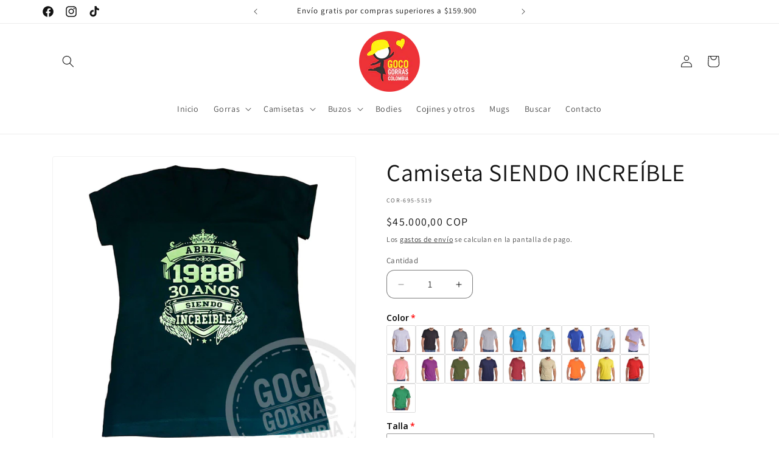

--- FILE ---
content_type: text/html; charset=utf-8
request_url: https://gorrascolombia.com/products/siendo-increible-mes-ano-edad-3
body_size: 57089
content:
<!doctype html>
<html class="no-js" lang="es">
  <head>
    <meta charset="utf-8">
    <meta http-equiv="X-UA-Compatible" content="IE=edge">
    <meta name="viewport" content="width=device-width,initial-scale=1">
    <meta name="theme-color" content="">
    <link rel="canonical" href="https://gorrascolombia.com/products/siendo-increible-mes-ano-edad-3"><link rel="icon" type="image/png" href="//gorrascolombia.com/cdn/shop/files/GorrasColombia_favicon.png?crop=center&height=32&v=1669688297&width=32"><link rel="preconnect" href="https://fonts.shopifycdn.com" crossorigin><title>
      Camiseta SIENDO INCREÍBLE
 &ndash; Gorras Colombia</title>

    
      <meta name="description" content="Camiseta SIENDO INCREÍBLE ✨👑🔥✨ ✔️El Precio incluye: 1 Camiseta personalizada✔️Material: Algodón 100% suavizado✔️Tipo de Cuello: Redondo / V✔️Disponible todas las tallas y colores, se sugiere en negro pero lo podemos hacer en otro color también✔️Revisa las medidas en el cuadro de tallas✔️Diseño: Estampado full color, mu">
    

    

<meta property="og:site_name" content="Gorras Colombia">
<meta property="og:url" content="https://gorrascolombia.com/products/siendo-increible-mes-ano-edad-3">
<meta property="og:title" content="Camiseta SIENDO INCREÍBLE">
<meta property="og:type" content="product">
<meta property="og:description" content="Camiseta SIENDO INCREÍBLE ✨👑🔥✨ ✔️El Precio incluye: 1 Camiseta personalizada✔️Material: Algodón 100% suavizado✔️Tipo de Cuello: Redondo / V✔️Disponible todas las tallas y colores, se sugiere en negro pero lo podemos hacer en otro color también✔️Revisa las medidas en el cuadro de tallas✔️Diseño: Estampado full color, mu"><meta property="og:image" content="http://gorrascolombia.com/cdn/shop/products/ebbb41_9dd212987ef14b09ad783a87b9a9b9b2_mv2.jpg?v=1669021854">
  <meta property="og:image:secure_url" content="https://gorrascolombia.com/cdn/shop/products/ebbb41_9dd212987ef14b09ad783a87b9a9b9b2_mv2.jpg?v=1669021854">
  <meta property="og:image:width" content="800">
  <meta property="og:image:height" content="800"><meta property="og:price:amount" content="45.000,00">
  <meta property="og:price:currency" content="COP"><meta name="twitter:card" content="summary_large_image">
<meta name="twitter:title" content="Camiseta SIENDO INCREÍBLE">
<meta name="twitter:description" content="Camiseta SIENDO INCREÍBLE ✨👑🔥✨ ✔️El Precio incluye: 1 Camiseta personalizada✔️Material: Algodón 100% suavizado✔️Tipo de Cuello: Redondo / V✔️Disponible todas las tallas y colores, se sugiere en negro pero lo podemos hacer en otro color también✔️Revisa las medidas en el cuadro de tallas✔️Diseño: Estampado full color, mu">


    <script src="//gorrascolombia.com/cdn/shop/t/9/assets/constants.js?v=58251544750838685771710631708" defer="defer"></script>
    <script src="//gorrascolombia.com/cdn/shop/t/9/assets/pubsub.js?v=158357773527763999511710631708" defer="defer"></script>
    <script src="//gorrascolombia.com/cdn/shop/t/9/assets/global.js?v=37284204640041572741710631708" defer="defer"></script><script src="//gorrascolombia.com/cdn/shop/t/9/assets/animations.js?v=88693664871331136111710631707" defer="defer"></script><script>window.performance && window.performance.mark && window.performance.mark('shopify.content_for_header.start');</script><meta name="facebook-domain-verification" content="kcdj9o607n8ee7yr70oo21j2v8ttkz">
<meta name="google-site-verification" content="OuYuWusEqEw3g_51H_t0t0VMO-zLLGIsAO3fg47Aky0">
<meta id="shopify-digital-wallet" name="shopify-digital-wallet" content="/68178018586/digital_wallets/dialog">
<link rel="alternate" type="application/json+oembed" href="https://gorrascolombia.com/products/siendo-increible-mes-ano-edad-3.oembed">
<script async="async" src="/checkouts/internal/preloads.js?locale=es-CO"></script>
<script id="shopify-features" type="application/json">{"accessToken":"2a996ad03bda4464fc19778a38e07add","betas":["rich-media-storefront-analytics"],"domain":"gorrascolombia.com","predictiveSearch":true,"shopId":68178018586,"locale":"es"}</script>
<script>var Shopify = Shopify || {};
Shopify.shop = "gorrascolombia-3143.myshopify.com";
Shopify.locale = "es";
Shopify.currency = {"active":"COP","rate":"1.0"};
Shopify.country = "CO";
Shopify.theme = {"name":"Copia actualizada de Dawn nuevo ok","id":166786302234,"schema_name":"Dawn","schema_version":"13.0.1","theme_store_id":887,"role":"main"};
Shopify.theme.handle = "null";
Shopify.theme.style = {"id":null,"handle":null};
Shopify.cdnHost = "gorrascolombia.com/cdn";
Shopify.routes = Shopify.routes || {};
Shopify.routes.root = "/";</script>
<script type="module">!function(o){(o.Shopify=o.Shopify||{}).modules=!0}(window);</script>
<script>!function(o){function n(){var o=[];function n(){o.push(Array.prototype.slice.apply(arguments))}return n.q=o,n}var t=o.Shopify=o.Shopify||{};t.loadFeatures=n(),t.autoloadFeatures=n()}(window);</script>
<script id="shop-js-analytics" type="application/json">{"pageType":"product"}</script>
<script defer="defer" async type="module" src="//gorrascolombia.com/cdn/shopifycloud/shop-js/modules/v2/client.init-shop-cart-sync_CvZOh8Af.es.esm.js"></script>
<script defer="defer" async type="module" src="//gorrascolombia.com/cdn/shopifycloud/shop-js/modules/v2/chunk.common_3Rxs6Qxh.esm.js"></script>
<script type="module">
  await import("//gorrascolombia.com/cdn/shopifycloud/shop-js/modules/v2/client.init-shop-cart-sync_CvZOh8Af.es.esm.js");
await import("//gorrascolombia.com/cdn/shopifycloud/shop-js/modules/v2/chunk.common_3Rxs6Qxh.esm.js");

  window.Shopify.SignInWithShop?.initShopCartSync?.({"fedCMEnabled":true,"windoidEnabled":true});

</script>
<script>(function() {
  var isLoaded = false;
  function asyncLoad() {
    if (isLoaded) return;
    isLoaded = true;
    var urls = ["https:\/\/cdn.nfcube.com\/instafeed-eefc107ca38593da75dc422545e22af6.js?shop=gorrascolombia-3143.myshopify.com","https:\/\/cdnv2.mycustomizer.com\/s-scripts\/front.js.gz?shop=gorrascolombia-3143.myshopify.com"];
    for (var i = 0; i < urls.length; i++) {
      var s = document.createElement('script');
      s.type = 'text/javascript';
      s.async = true;
      s.src = urls[i];
      var x = document.getElementsByTagName('script')[0];
      x.parentNode.insertBefore(s, x);
    }
  };
  if(window.attachEvent) {
    window.attachEvent('onload', asyncLoad);
  } else {
    window.addEventListener('load', asyncLoad, false);
  }
})();</script>
<script id="__st">var __st={"a":68178018586,"offset":-18000,"reqid":"59d13a0a-1791-49f0-88cd-4ab39549d473-1768724502","pageurl":"gorrascolombia.com\/products\/siendo-increible-mes-ano-edad-3","u":"c81c0aa0ad32","p":"product","rtyp":"product","rid":8013512605978};</script>
<script>window.ShopifyPaypalV4VisibilityTracking = true;</script>
<script id="captcha-bootstrap">!function(){'use strict';const t='contact',e='account',n='new_comment',o=[[t,t],['blogs',n],['comments',n],[t,'customer']],c=[[e,'customer_login'],[e,'guest_login'],[e,'recover_customer_password'],[e,'create_customer']],r=t=>t.map((([t,e])=>`form[action*='/${t}']:not([data-nocaptcha='true']) input[name='form_type'][value='${e}']`)).join(','),a=t=>()=>t?[...document.querySelectorAll(t)].map((t=>t.form)):[];function s(){const t=[...o],e=r(t);return a(e)}const i='password',u='form_key',d=['recaptcha-v3-token','g-recaptcha-response','h-captcha-response',i],f=()=>{try{return window.sessionStorage}catch{return}},m='__shopify_v',_=t=>t.elements[u];function p(t,e,n=!1){try{const o=window.sessionStorage,c=JSON.parse(o.getItem(e)),{data:r}=function(t){const{data:e,action:n}=t;return t[m]||n?{data:e,action:n}:{data:t,action:n}}(c);for(const[e,n]of Object.entries(r))t.elements[e]&&(t.elements[e].value=n);n&&o.removeItem(e)}catch(o){console.error('form repopulation failed',{error:o})}}const l='form_type',E='cptcha';function T(t){t.dataset[E]=!0}const w=window,h=w.document,L='Shopify',v='ce_forms',y='captcha';let A=!1;((t,e)=>{const n=(g='f06e6c50-85a8-45c8-87d0-21a2b65856fe',I='https://cdn.shopify.com/shopifycloud/storefront-forms-hcaptcha/ce_storefront_forms_captcha_hcaptcha.v1.5.2.iife.js',D={infoText:'Protegido por hCaptcha',privacyText:'Privacidad',termsText:'Términos'},(t,e,n)=>{const o=w[L][v],c=o.bindForm;if(c)return c(t,g,e,D).then(n);var r;o.q.push([[t,g,e,D],n]),r=I,A||(h.body.append(Object.assign(h.createElement('script'),{id:'captcha-provider',async:!0,src:r})),A=!0)});var g,I,D;w[L]=w[L]||{},w[L][v]=w[L][v]||{},w[L][v].q=[],w[L][y]=w[L][y]||{},w[L][y].protect=function(t,e){n(t,void 0,e),T(t)},Object.freeze(w[L][y]),function(t,e,n,w,h,L){const[v,y,A,g]=function(t,e,n){const i=e?o:[],u=t?c:[],d=[...i,...u],f=r(d),m=r(i),_=r(d.filter((([t,e])=>n.includes(e))));return[a(f),a(m),a(_),s()]}(w,h,L),I=t=>{const e=t.target;return e instanceof HTMLFormElement?e:e&&e.form},D=t=>v().includes(t);t.addEventListener('submit',(t=>{const e=I(t);if(!e)return;const n=D(e)&&!e.dataset.hcaptchaBound&&!e.dataset.recaptchaBound,o=_(e),c=g().includes(e)&&(!o||!o.value);(n||c)&&t.preventDefault(),c&&!n&&(function(t){try{if(!f())return;!function(t){const e=f();if(!e)return;const n=_(t);if(!n)return;const o=n.value;o&&e.removeItem(o)}(t);const e=Array.from(Array(32),(()=>Math.random().toString(36)[2])).join('');!function(t,e){_(t)||t.append(Object.assign(document.createElement('input'),{type:'hidden',name:u})),t.elements[u].value=e}(t,e),function(t,e){const n=f();if(!n)return;const o=[...t.querySelectorAll(`input[type='${i}']`)].map((({name:t})=>t)),c=[...d,...o],r={};for(const[a,s]of new FormData(t).entries())c.includes(a)||(r[a]=s);n.setItem(e,JSON.stringify({[m]:1,action:t.action,data:r}))}(t,e)}catch(e){console.error('failed to persist form',e)}}(e),e.submit())}));const S=(t,e)=>{t&&!t.dataset[E]&&(n(t,e.some((e=>e===t))),T(t))};for(const o of['focusin','change'])t.addEventListener(o,(t=>{const e=I(t);D(e)&&S(e,y())}));const B=e.get('form_key'),M=e.get(l),P=B&&M;t.addEventListener('DOMContentLoaded',(()=>{const t=y();if(P)for(const e of t)e.elements[l].value===M&&p(e,B);[...new Set([...A(),...v().filter((t=>'true'===t.dataset.shopifyCaptcha))])].forEach((e=>S(e,t)))}))}(h,new URLSearchParams(w.location.search),n,t,e,['guest_login'])})(!0,!0)}();</script>
<script integrity="sha256-4kQ18oKyAcykRKYeNunJcIwy7WH5gtpwJnB7kiuLZ1E=" data-source-attribution="shopify.loadfeatures" defer="defer" src="//gorrascolombia.com/cdn/shopifycloud/storefront/assets/storefront/load_feature-a0a9edcb.js" crossorigin="anonymous"></script>
<script data-source-attribution="shopify.dynamic_checkout.dynamic.init">var Shopify=Shopify||{};Shopify.PaymentButton=Shopify.PaymentButton||{isStorefrontPortableWallets:!0,init:function(){window.Shopify.PaymentButton.init=function(){};var t=document.createElement("script");t.src="https://gorrascolombia.com/cdn/shopifycloud/portable-wallets/latest/portable-wallets.es.js",t.type="module",document.head.appendChild(t)}};
</script>
<script data-source-attribution="shopify.dynamic_checkout.buyer_consent">
  function portableWalletsHideBuyerConsent(e){var t=document.getElementById("shopify-buyer-consent"),n=document.getElementById("shopify-subscription-policy-button");t&&n&&(t.classList.add("hidden"),t.setAttribute("aria-hidden","true"),n.removeEventListener("click",e))}function portableWalletsShowBuyerConsent(e){var t=document.getElementById("shopify-buyer-consent"),n=document.getElementById("shopify-subscription-policy-button");t&&n&&(t.classList.remove("hidden"),t.removeAttribute("aria-hidden"),n.addEventListener("click",e))}window.Shopify?.PaymentButton&&(window.Shopify.PaymentButton.hideBuyerConsent=portableWalletsHideBuyerConsent,window.Shopify.PaymentButton.showBuyerConsent=portableWalletsShowBuyerConsent);
</script>
<script>
  function portableWalletsCleanup(e){e&&e.src&&console.error("Failed to load portable wallets script "+e.src);var t=document.querySelectorAll("shopify-accelerated-checkout .shopify-payment-button__skeleton, shopify-accelerated-checkout-cart .wallet-cart-button__skeleton"),e=document.getElementById("shopify-buyer-consent");for(let e=0;e<t.length;e++)t[e].remove();e&&e.remove()}function portableWalletsNotLoadedAsModule(e){e instanceof ErrorEvent&&"string"==typeof e.message&&e.message.includes("import.meta")&&"string"==typeof e.filename&&e.filename.includes("portable-wallets")&&(window.removeEventListener("error",portableWalletsNotLoadedAsModule),window.Shopify.PaymentButton.failedToLoad=e,"loading"===document.readyState?document.addEventListener("DOMContentLoaded",window.Shopify.PaymentButton.init):window.Shopify.PaymentButton.init())}window.addEventListener("error",portableWalletsNotLoadedAsModule);
</script>

<script type="module" src="https://gorrascolombia.com/cdn/shopifycloud/portable-wallets/latest/portable-wallets.es.js" onError="portableWalletsCleanup(this)" crossorigin="anonymous"></script>
<script nomodule>
  document.addEventListener("DOMContentLoaded", portableWalletsCleanup);
</script>

<link id="shopify-accelerated-checkout-styles" rel="stylesheet" media="screen" href="https://gorrascolombia.com/cdn/shopifycloud/portable-wallets/latest/accelerated-checkout-backwards-compat.css" crossorigin="anonymous">
<style id="shopify-accelerated-checkout-cart">
        #shopify-buyer-consent {
  margin-top: 1em;
  display: inline-block;
  width: 100%;
}

#shopify-buyer-consent.hidden {
  display: none;
}

#shopify-subscription-policy-button {
  background: none;
  border: none;
  padding: 0;
  text-decoration: underline;
  font-size: inherit;
  cursor: pointer;
}

#shopify-subscription-policy-button::before {
  box-shadow: none;
}

      </style>
<script id="sections-script" data-sections="header" defer="defer" src="//gorrascolombia.com/cdn/shop/t/9/compiled_assets/scripts.js?v=265"></script>
<script>window.performance && window.performance.mark && window.performance.mark('shopify.content_for_header.end');</script>


    <style data-shopify>
      @font-face {
  font-family: Assistant;
  font-weight: 400;
  font-style: normal;
  font-display: swap;
  src: url("//gorrascolombia.com/cdn/fonts/assistant/assistant_n4.9120912a469cad1cc292572851508ca49d12e768.woff2") format("woff2"),
       url("//gorrascolombia.com/cdn/fonts/assistant/assistant_n4.6e9875ce64e0fefcd3f4446b7ec9036b3ddd2985.woff") format("woff");
}

      @font-face {
  font-family: Assistant;
  font-weight: 700;
  font-style: normal;
  font-display: swap;
  src: url("//gorrascolombia.com/cdn/fonts/assistant/assistant_n7.bf44452348ec8b8efa3aa3068825305886b1c83c.woff2") format("woff2"),
       url("//gorrascolombia.com/cdn/fonts/assistant/assistant_n7.0c887fee83f6b3bda822f1150b912c72da0f7b64.woff") format("woff");
}

      
      
      @font-face {
  font-family: Assistant;
  font-weight: 400;
  font-style: normal;
  font-display: swap;
  src: url("//gorrascolombia.com/cdn/fonts/assistant/assistant_n4.9120912a469cad1cc292572851508ca49d12e768.woff2") format("woff2"),
       url("//gorrascolombia.com/cdn/fonts/assistant/assistant_n4.6e9875ce64e0fefcd3f4446b7ec9036b3ddd2985.woff") format("woff");
}


      
        :root,
        .color-background-1 {
          --color-background: 255,255,255;
        
          --gradient-background: #ffffff;
        

        

        --color-foreground: 18,18,18;
        --color-background-contrast: 191,191,191;
        --color-shadow: 18,18,18;
        --color-button: 18,18,18;
        --color-button-text: 255,255,255;
        --color-secondary-button: 255,255,255;
        --color-secondary-button-text: 18,18,18;
        --color-link: 18,18,18;
        --color-badge-foreground: 18,18,18;
        --color-badge-background: 255,255,255;
        --color-badge-border: 18,18,18;
        --payment-terms-background-color: rgb(255 255 255);
      }
      
        
        .color-background-2 {
          --color-background: 243,243,243;
        
          --gradient-background: #f3f3f3;
        

        

        --color-foreground: 18,18,18;
        --color-background-contrast: 179,179,179;
        --color-shadow: 18,18,18;
        --color-button: 18,18,18;
        --color-button-text: 243,243,243;
        --color-secondary-button: 243,243,243;
        --color-secondary-button-text: 18,18,18;
        --color-link: 18,18,18;
        --color-badge-foreground: 18,18,18;
        --color-badge-background: 243,243,243;
        --color-badge-border: 18,18,18;
        --payment-terms-background-color: rgb(243 243 243);
      }
      
        
        .color-inverse {
          --color-background: 18,18,18;
        
          --gradient-background: #121212;
        

        

        --color-foreground: 255,255,255;
        --color-background-contrast: 146,146,146;
        --color-shadow: 18,18,18;
        --color-button: 255,255,255;
        --color-button-text: 18,18,18;
        --color-secondary-button: 18,18,18;
        --color-secondary-button-text: 255,255,255;
        --color-link: 255,255,255;
        --color-badge-foreground: 255,255,255;
        --color-badge-background: 18,18,18;
        --color-badge-border: 255,255,255;
        --payment-terms-background-color: rgb(18 18 18);
      }
      
        
        .color-accent-1 {
          --color-background: 18,18,18;
        
          --gradient-background: #121212;
        

        

        --color-foreground: 255,255,255;
        --color-background-contrast: 146,146,146;
        --color-shadow: 18,18,18;
        --color-button: 255,255,255;
        --color-button-text: 18,18,18;
        --color-secondary-button: 18,18,18;
        --color-secondary-button-text: 255,255,255;
        --color-link: 255,255,255;
        --color-badge-foreground: 255,255,255;
        --color-badge-background: 18,18,18;
        --color-badge-border: 255,255,255;
        --payment-terms-background-color: rgb(18 18 18);
      }
      
        
        .color-accent-2 {
          --color-background: 247,243,0;
        
          --gradient-background: #f7f300;
        

        

        --color-foreground: 255,255,255;
        --color-background-contrast: 119,118,0;
        --color-shadow: 18,18,18;
        --color-button: 255,255,255;
        --color-button-text: 247,243,0;
        --color-secondary-button: 247,243,0;
        --color-secondary-button-text: 255,255,255;
        --color-link: 255,255,255;
        --color-badge-foreground: 255,255,255;
        --color-badge-background: 247,243,0;
        --color-badge-border: 255,255,255;
        --payment-terms-background-color: rgb(247 243 0);
      }
      

      body, .color-background-1, .color-background-2, .color-inverse, .color-accent-1, .color-accent-2 {
        color: rgba(var(--color-foreground), 0.75);
        background-color: rgb(var(--color-background));
      }

      :root {
        --font-body-family: Assistant, sans-serif;
        --font-body-style: normal;
        --font-body-weight: 400;
        --font-body-weight-bold: 700;

        --font-heading-family: Assistant, sans-serif;
        --font-heading-style: normal;
        --font-heading-weight: 400;

        --font-body-scale: 1.0;
        --font-heading-scale: 1.0;

        --media-padding: px;
        --media-border-opacity: 0.05;
        --media-border-width: 1px;
        --media-radius: 4px;
        --media-shadow-opacity: 0.0;
        --media-shadow-horizontal-offset: 0px;
        --media-shadow-vertical-offset: 4px;
        --media-shadow-blur-radius: 5px;
        --media-shadow-visible: 0;

        --page-width: 120rem;
        --page-width-margin: 0rem;

        --product-card-image-padding: 0.0rem;
        --product-card-corner-radius: 0.6rem;
        --product-card-text-alignment: left;
        --product-card-border-width: 0.0rem;
        --product-card-border-opacity: 0.1;
        --product-card-shadow-opacity: 0.0;
        --product-card-shadow-visible: 0;
        --product-card-shadow-horizontal-offset: 0.0rem;
        --product-card-shadow-vertical-offset: 0.4rem;
        --product-card-shadow-blur-radius: 0.5rem;

        --collection-card-image-padding: 0.0rem;
        --collection-card-corner-radius: 0.4rem;
        --collection-card-text-alignment: left;
        --collection-card-border-width: 0.0rem;
        --collection-card-border-opacity: 0.1;
        --collection-card-shadow-opacity: 0.0;
        --collection-card-shadow-visible: 0;
        --collection-card-shadow-horizontal-offset: 0.0rem;
        --collection-card-shadow-vertical-offset: 0.4rem;
        --collection-card-shadow-blur-radius: 0.5rem;

        --blog-card-image-padding: 0.0rem;
        --blog-card-corner-radius: 0.0rem;
        --blog-card-text-alignment: left;
        --blog-card-border-width: 0.0rem;
        --blog-card-border-opacity: 0.1;
        --blog-card-shadow-opacity: 0.0;
        --blog-card-shadow-visible: 0;
        --blog-card-shadow-horizontal-offset: 0.0rem;
        --blog-card-shadow-vertical-offset: 0.4rem;
        --blog-card-shadow-blur-radius: 0.5rem;

        --badge-corner-radius: 4.0rem;

        --popup-border-width: 1px;
        --popup-border-opacity: 0.1;
        --popup-corner-radius: 4px;
        --popup-shadow-opacity: 0.0;
        --popup-shadow-horizontal-offset: 0px;
        --popup-shadow-vertical-offset: 4px;
        --popup-shadow-blur-radius: 5px;

        --drawer-border-width: 1px;
        --drawer-border-opacity: 0.1;
        --drawer-shadow-opacity: 0.0;
        --drawer-shadow-horizontal-offset: 0px;
        --drawer-shadow-vertical-offset: 4px;
        --drawer-shadow-blur-radius: 5px;

        --spacing-sections-desktop: 0px;
        --spacing-sections-mobile: 0px;

        --grid-desktop-vertical-spacing: 8px;
        --grid-desktop-horizontal-spacing: 8px;
        --grid-mobile-vertical-spacing: 4px;
        --grid-mobile-horizontal-spacing: 4px;

        --text-boxes-border-opacity: 0.1;
        --text-boxes-border-width: 0px;
        --text-boxes-radius: 8px;
        --text-boxes-shadow-opacity: 0.0;
        --text-boxes-shadow-visible: 0;
        --text-boxes-shadow-horizontal-offset: 0px;
        --text-boxes-shadow-vertical-offset: 4px;
        --text-boxes-shadow-blur-radius: 5px;

        --buttons-radius: 6px;
        --buttons-radius-outset: 7px;
        --buttons-border-width: 1px;
        --buttons-border-opacity: 1.0;
        --buttons-shadow-opacity: 0.0;
        --buttons-shadow-visible: 0;
        --buttons-shadow-horizontal-offset: 0px;
        --buttons-shadow-vertical-offset: 4px;
        --buttons-shadow-blur-radius: 5px;
        --buttons-border-offset: 0.3px;

        --inputs-radius: 12px;
        --inputs-border-width: 1px;
        --inputs-border-opacity: 0.55;
        --inputs-shadow-opacity: 0.0;
        --inputs-shadow-horizontal-offset: 0px;
        --inputs-margin-offset: 0px;
        --inputs-shadow-vertical-offset: 4px;
        --inputs-shadow-blur-radius: 5px;
        --inputs-radius-outset: 13px;

        --variant-pills-radius: 40px;
        --variant-pills-border-width: 1px;
        --variant-pills-border-opacity: 0.55;
        --variant-pills-shadow-opacity: 0.0;
        --variant-pills-shadow-horizontal-offset: 0px;
        --variant-pills-shadow-vertical-offset: 4px;
        --variant-pills-shadow-blur-radius: 5px;
      }

      *,
      *::before,
      *::after {
        box-sizing: inherit;
      }

      html {
        box-sizing: border-box;
        font-size: calc(var(--font-body-scale) * 62.5%);
        height: 100%;
      }

      body {
        display: grid;
        grid-template-rows: auto auto 1fr auto;
        grid-template-columns: 100%;
        min-height: 100%;
        margin: 0;
        font-size: 1.5rem;
        letter-spacing: 0.06rem;
        line-height: calc(1 + 0.8 / var(--font-body-scale));
        font-family: var(--font-body-family);
        font-style: var(--font-body-style);
        font-weight: var(--font-body-weight);
      }

      @media screen and (min-width: 750px) {
        body {
          font-size: 1.6rem;
        }
      }
    </style>

    <link href="//gorrascolombia.com/cdn/shop/t/9/assets/base.css?v=93405971894151239851710631707" rel="stylesheet" type="text/css" media="all" />
<link rel="preload" as="font" href="//gorrascolombia.com/cdn/fonts/assistant/assistant_n4.9120912a469cad1cc292572851508ca49d12e768.woff2" type="font/woff2" crossorigin><link rel="preload" as="font" href="//gorrascolombia.com/cdn/fonts/assistant/assistant_n4.9120912a469cad1cc292572851508ca49d12e768.woff2" type="font/woff2" crossorigin><link
        rel="stylesheet"
        href="//gorrascolombia.com/cdn/shop/t/9/assets/component-predictive-search.css?v=118923337488134913561710631708"
        media="print"
        onload="this.media='all'"
      ><script>
      document.documentElement.className = document.documentElement.className.replace('no-js', 'js');
      if (Shopify.designMode) {
        document.documentElement.classList.add('shopify-design-mode');
      }
    </script>
  



    

    

    
  
<!-- BEGIN app block: shopify://apps/rt-disable-right-click/blocks/app-embed/1a6da957-7246-46b1-9660-2fac7e573a37 --><script>
  window.roarJs = window.roarJs || {};
  roarJs.ProtectorConfig = {
    metafields: {
      shop: "gorrascolombia-3143.myshopify.com",
      settings: {"enabled":"1","param":{"image":"1","text":"1","keyboard":"1","alert":"1","alert_duration":"3","print":"1","legal":"1"},"texts":{"alert":"Content is protected !!","print":"You are not allowed to print preview this page, Thank you.","legal_header":"** LEGAL NOTICE **","legal_footer":"Please exit this area immediately.","legal_body":"All site content, including files, images, video, and written content is the property of Gorras Colombia.\r\n\r\nAny attempts to mimic said content, or use it as your own without the direct consent of Gorras Colombia may result in LEGAL ACTION against YOU."},"mobile":{"image":"1","text":"1"},"only1":"true"},
      moneyFormat: "${{amount_with_comma_separator}}"
    }
  }
</script>

<script src='https://cdn.shopify.com/extensions/019b3f8c-4deb-7edd-a77f-1462a1c4ebfc/protector-2/assets/protector.js' defer></script>


<!-- END app block --><script src="https://cdn.shopify.com/extensions/019b92df-1966-750c-943d-a8ced4b05ac2/option-cli3-369/assets/gpomain.js" type="text/javascript" defer="defer"></script>
<link href="https://cdn.shopify.com/extensions/019b3f8c-4deb-7edd-a77f-1462a1c4ebfc/protector-2/assets/protector.css" rel="stylesheet" type="text/css" media="all">
<link href="https://monorail-edge.shopifysvc.com" rel="dns-prefetch">
<script>(function(){if ("sendBeacon" in navigator && "performance" in window) {try {var session_token_from_headers = performance.getEntriesByType('navigation')[0].serverTiming.find(x => x.name == '_s').description;} catch {var session_token_from_headers = undefined;}var session_cookie_matches = document.cookie.match(/_shopify_s=([^;]*)/);var session_token_from_cookie = session_cookie_matches && session_cookie_matches.length === 2 ? session_cookie_matches[1] : "";var session_token = session_token_from_headers || session_token_from_cookie || "";function handle_abandonment_event(e) {var entries = performance.getEntries().filter(function(entry) {return /monorail-edge.shopifysvc.com/.test(entry.name);});if (!window.abandonment_tracked && entries.length === 0) {window.abandonment_tracked = true;var currentMs = Date.now();var navigation_start = performance.timing.navigationStart;var payload = {shop_id: 68178018586,url: window.location.href,navigation_start,duration: currentMs - navigation_start,session_token,page_type: "product"};window.navigator.sendBeacon("https://monorail-edge.shopifysvc.com/v1/produce", JSON.stringify({schema_id: "online_store_buyer_site_abandonment/1.1",payload: payload,metadata: {event_created_at_ms: currentMs,event_sent_at_ms: currentMs}}));}}window.addEventListener('pagehide', handle_abandonment_event);}}());</script>
<script id="web-pixels-manager-setup">(function e(e,d,r,n,o){if(void 0===o&&(o={}),!Boolean(null===(a=null===(i=window.Shopify)||void 0===i?void 0:i.analytics)||void 0===a?void 0:a.replayQueue)){var i,a;window.Shopify=window.Shopify||{};var t=window.Shopify;t.analytics=t.analytics||{};var s=t.analytics;s.replayQueue=[],s.publish=function(e,d,r){return s.replayQueue.push([e,d,r]),!0};try{self.performance.mark("wpm:start")}catch(e){}var l=function(){var e={modern:/Edge?\/(1{2}[4-9]|1[2-9]\d|[2-9]\d{2}|\d{4,})\.\d+(\.\d+|)|Firefox\/(1{2}[4-9]|1[2-9]\d|[2-9]\d{2}|\d{4,})\.\d+(\.\d+|)|Chrom(ium|e)\/(9{2}|\d{3,})\.\d+(\.\d+|)|(Maci|X1{2}).+ Version\/(15\.\d+|(1[6-9]|[2-9]\d|\d{3,})\.\d+)([,.]\d+|)( \(\w+\)|)( Mobile\/\w+|) Safari\/|Chrome.+OPR\/(9{2}|\d{3,})\.\d+\.\d+|(CPU[ +]OS|iPhone[ +]OS|CPU[ +]iPhone|CPU IPhone OS|CPU iPad OS)[ +]+(15[._]\d+|(1[6-9]|[2-9]\d|\d{3,})[._]\d+)([._]\d+|)|Android:?[ /-](13[3-9]|1[4-9]\d|[2-9]\d{2}|\d{4,})(\.\d+|)(\.\d+|)|Android.+Firefox\/(13[5-9]|1[4-9]\d|[2-9]\d{2}|\d{4,})\.\d+(\.\d+|)|Android.+Chrom(ium|e)\/(13[3-9]|1[4-9]\d|[2-9]\d{2}|\d{4,})\.\d+(\.\d+|)|SamsungBrowser\/([2-9]\d|\d{3,})\.\d+/,legacy:/Edge?\/(1[6-9]|[2-9]\d|\d{3,})\.\d+(\.\d+|)|Firefox\/(5[4-9]|[6-9]\d|\d{3,})\.\d+(\.\d+|)|Chrom(ium|e)\/(5[1-9]|[6-9]\d|\d{3,})\.\d+(\.\d+|)([\d.]+$|.*Safari\/(?![\d.]+ Edge\/[\d.]+$))|(Maci|X1{2}).+ Version\/(10\.\d+|(1[1-9]|[2-9]\d|\d{3,})\.\d+)([,.]\d+|)( \(\w+\)|)( Mobile\/\w+|) Safari\/|Chrome.+OPR\/(3[89]|[4-9]\d|\d{3,})\.\d+\.\d+|(CPU[ +]OS|iPhone[ +]OS|CPU[ +]iPhone|CPU IPhone OS|CPU iPad OS)[ +]+(10[._]\d+|(1[1-9]|[2-9]\d|\d{3,})[._]\d+)([._]\d+|)|Android:?[ /-](13[3-9]|1[4-9]\d|[2-9]\d{2}|\d{4,})(\.\d+|)(\.\d+|)|Mobile Safari.+OPR\/([89]\d|\d{3,})\.\d+\.\d+|Android.+Firefox\/(13[5-9]|1[4-9]\d|[2-9]\d{2}|\d{4,})\.\d+(\.\d+|)|Android.+Chrom(ium|e)\/(13[3-9]|1[4-9]\d|[2-9]\d{2}|\d{4,})\.\d+(\.\d+|)|Android.+(UC? ?Browser|UCWEB|U3)[ /]?(15\.([5-9]|\d{2,})|(1[6-9]|[2-9]\d|\d{3,})\.\d+)\.\d+|SamsungBrowser\/(5\.\d+|([6-9]|\d{2,})\.\d+)|Android.+MQ{2}Browser\/(14(\.(9|\d{2,})|)|(1[5-9]|[2-9]\d|\d{3,})(\.\d+|))(\.\d+|)|K[Aa][Ii]OS\/(3\.\d+|([4-9]|\d{2,})\.\d+)(\.\d+|)/},d=e.modern,r=e.legacy,n=navigator.userAgent;return n.match(d)?"modern":n.match(r)?"legacy":"unknown"}(),u="modern"===l?"modern":"legacy",c=(null!=n?n:{modern:"",legacy:""})[u],f=function(e){return[e.baseUrl,"/wpm","/b",e.hashVersion,"modern"===e.buildTarget?"m":"l",".js"].join("")}({baseUrl:d,hashVersion:r,buildTarget:u}),m=function(e){var d=e.version,r=e.bundleTarget,n=e.surface,o=e.pageUrl,i=e.monorailEndpoint;return{emit:function(e){var a=e.status,t=e.errorMsg,s=(new Date).getTime(),l=JSON.stringify({metadata:{event_sent_at_ms:s},events:[{schema_id:"web_pixels_manager_load/3.1",payload:{version:d,bundle_target:r,page_url:o,status:a,surface:n,error_msg:t},metadata:{event_created_at_ms:s}}]});if(!i)return console&&console.warn&&console.warn("[Web Pixels Manager] No Monorail endpoint provided, skipping logging."),!1;try{return self.navigator.sendBeacon.bind(self.navigator)(i,l)}catch(e){}var u=new XMLHttpRequest;try{return u.open("POST",i,!0),u.setRequestHeader("Content-Type","text/plain"),u.send(l),!0}catch(e){return console&&console.warn&&console.warn("[Web Pixels Manager] Got an unhandled error while logging to Monorail."),!1}}}}({version:r,bundleTarget:l,surface:e.surface,pageUrl:self.location.href,monorailEndpoint:e.monorailEndpoint});try{o.browserTarget=l,function(e){var d=e.src,r=e.async,n=void 0===r||r,o=e.onload,i=e.onerror,a=e.sri,t=e.scriptDataAttributes,s=void 0===t?{}:t,l=document.createElement("script"),u=document.querySelector("head"),c=document.querySelector("body");if(l.async=n,l.src=d,a&&(l.integrity=a,l.crossOrigin="anonymous"),s)for(var f in s)if(Object.prototype.hasOwnProperty.call(s,f))try{l.dataset[f]=s[f]}catch(e){}if(o&&l.addEventListener("load",o),i&&l.addEventListener("error",i),u)u.appendChild(l);else{if(!c)throw new Error("Did not find a head or body element to append the script");c.appendChild(l)}}({src:f,async:!0,onload:function(){if(!function(){var e,d;return Boolean(null===(d=null===(e=window.Shopify)||void 0===e?void 0:e.analytics)||void 0===d?void 0:d.initialized)}()){var d=window.webPixelsManager.init(e)||void 0;if(d){var r=window.Shopify.analytics;r.replayQueue.forEach((function(e){var r=e[0],n=e[1],o=e[2];d.publishCustomEvent(r,n,o)})),r.replayQueue=[],r.publish=d.publishCustomEvent,r.visitor=d.visitor,r.initialized=!0}}},onerror:function(){return m.emit({status:"failed",errorMsg:"".concat(f," has failed to load")})},sri:function(e){var d=/^sha384-[A-Za-z0-9+/=]+$/;return"string"==typeof e&&d.test(e)}(c)?c:"",scriptDataAttributes:o}),m.emit({status:"loading"})}catch(e){m.emit({status:"failed",errorMsg:(null==e?void 0:e.message)||"Unknown error"})}}})({shopId: 68178018586,storefrontBaseUrl: "https://gorrascolombia.com",extensionsBaseUrl: "https://extensions.shopifycdn.com/cdn/shopifycloud/web-pixels-manager",monorailEndpoint: "https://monorail-edge.shopifysvc.com/unstable/produce_batch",surface: "storefront-renderer",enabledBetaFlags: ["2dca8a86"],webPixelsConfigList: [{"id":"1207632154","configuration":"{\"pixelCode\":\"CV484MBC77U57QUL76TG\"}","eventPayloadVersion":"v1","runtimeContext":"STRICT","scriptVersion":"22e92c2ad45662f435e4801458fb78cc","type":"APP","apiClientId":4383523,"privacyPurposes":["ANALYTICS","MARKETING","SALE_OF_DATA"],"dataSharingAdjustments":{"protectedCustomerApprovalScopes":["read_customer_address","read_customer_email","read_customer_name","read_customer_personal_data","read_customer_phone"]}},{"id":"848494874","configuration":"{\"config\":\"{\\\"pixel_id\\\":\\\"G-KEN66E3N5F\\\",\\\"target_country\\\":\\\"CO\\\",\\\"gtag_events\\\":[{\\\"type\\\":\\\"search\\\",\\\"action_label\\\":\\\"G-KEN66E3N5F\\\"},{\\\"type\\\":\\\"begin_checkout\\\",\\\"action_label\\\":\\\"G-KEN66E3N5F\\\"},{\\\"type\\\":\\\"view_item\\\",\\\"action_label\\\":[\\\"G-KEN66E3N5F\\\",\\\"MC-R20W4HQXE2\\\"]},{\\\"type\\\":\\\"purchase\\\",\\\"action_label\\\":[\\\"G-KEN66E3N5F\\\",\\\"MC-R20W4HQXE2\\\"]},{\\\"type\\\":\\\"page_view\\\",\\\"action_label\\\":[\\\"G-KEN66E3N5F\\\",\\\"MC-R20W4HQXE2\\\"]},{\\\"type\\\":\\\"add_payment_info\\\",\\\"action_label\\\":\\\"G-KEN66E3N5F\\\"},{\\\"type\\\":\\\"add_to_cart\\\",\\\"action_label\\\":\\\"G-KEN66E3N5F\\\"}],\\\"enable_monitoring_mode\\\":false}\"}","eventPayloadVersion":"v1","runtimeContext":"OPEN","scriptVersion":"b2a88bafab3e21179ed38636efcd8a93","type":"APP","apiClientId":1780363,"privacyPurposes":[],"dataSharingAdjustments":{"protectedCustomerApprovalScopes":["read_customer_address","read_customer_email","read_customer_name","read_customer_personal_data","read_customer_phone"]}},{"id":"282919194","configuration":"{\"pixel_id\":\"1214965149108531\",\"pixel_type\":\"facebook_pixel\",\"metaapp_system_user_token\":\"-\"}","eventPayloadVersion":"v1","runtimeContext":"OPEN","scriptVersion":"ca16bc87fe92b6042fbaa3acc2fbdaa6","type":"APP","apiClientId":2329312,"privacyPurposes":["ANALYTICS","MARKETING","SALE_OF_DATA"],"dataSharingAdjustments":{"protectedCustomerApprovalScopes":["read_customer_address","read_customer_email","read_customer_name","read_customer_personal_data","read_customer_phone"]}},{"id":"190415130","configuration":"{\"tagID\":\"2614358003843\"}","eventPayloadVersion":"v1","runtimeContext":"STRICT","scriptVersion":"18031546ee651571ed29edbe71a3550b","type":"APP","apiClientId":3009811,"privacyPurposes":["ANALYTICS","MARKETING","SALE_OF_DATA"],"dataSharingAdjustments":{"protectedCustomerApprovalScopes":["read_customer_address","read_customer_email","read_customer_name","read_customer_personal_data","read_customer_phone"]}},{"id":"shopify-app-pixel","configuration":"{}","eventPayloadVersion":"v1","runtimeContext":"STRICT","scriptVersion":"0450","apiClientId":"shopify-pixel","type":"APP","privacyPurposes":["ANALYTICS","MARKETING"]},{"id":"shopify-custom-pixel","eventPayloadVersion":"v1","runtimeContext":"LAX","scriptVersion":"0450","apiClientId":"shopify-pixel","type":"CUSTOM","privacyPurposes":["ANALYTICS","MARKETING"]}],isMerchantRequest: false,initData: {"shop":{"name":"Gorras Colombia","paymentSettings":{"currencyCode":"COP"},"myshopifyDomain":"gorrascolombia-3143.myshopify.com","countryCode":"CO","storefrontUrl":"https:\/\/gorrascolombia.com"},"customer":null,"cart":null,"checkout":null,"productVariants":[{"price":{"amount":45000.0,"currencyCode":"COP"},"product":{"title":"Camiseta SIENDO INCREÍBLE","vendor":"Goco Gorras Colombia","id":"8013512605978","untranslatedTitle":"Camiseta SIENDO INCREÍBLE","url":"\/products\/siendo-increible-mes-ano-edad-3","type":"Camisetas"},"id":"44082602705178","image":{"src":"\/\/gorrascolombia.com\/cdn\/shop\/products\/ebbb41_9dd212987ef14b09ad783a87b9a9b9b2_mv2.jpg?v=1669021854"},"sku":"Cor-695-5519","title":"Default Title","untranslatedTitle":"Default Title"}],"purchasingCompany":null},},"https://gorrascolombia.com/cdn","fcfee988w5aeb613cpc8e4bc33m6693e112",{"modern":"","legacy":""},{"shopId":"68178018586","storefrontBaseUrl":"https:\/\/gorrascolombia.com","extensionBaseUrl":"https:\/\/extensions.shopifycdn.com\/cdn\/shopifycloud\/web-pixels-manager","surface":"storefront-renderer","enabledBetaFlags":"[\"2dca8a86\"]","isMerchantRequest":"false","hashVersion":"fcfee988w5aeb613cpc8e4bc33m6693e112","publish":"custom","events":"[[\"page_viewed\",{}],[\"product_viewed\",{\"productVariant\":{\"price\":{\"amount\":45000.0,\"currencyCode\":\"COP\"},\"product\":{\"title\":\"Camiseta SIENDO INCREÍBLE\",\"vendor\":\"Goco Gorras Colombia\",\"id\":\"8013512605978\",\"untranslatedTitle\":\"Camiseta SIENDO INCREÍBLE\",\"url\":\"\/products\/siendo-increible-mes-ano-edad-3\",\"type\":\"Camisetas\"},\"id\":\"44082602705178\",\"image\":{\"src\":\"\/\/gorrascolombia.com\/cdn\/shop\/products\/ebbb41_9dd212987ef14b09ad783a87b9a9b9b2_mv2.jpg?v=1669021854\"},\"sku\":\"Cor-695-5519\",\"title\":\"Default Title\",\"untranslatedTitle\":\"Default Title\"}}]]"});</script><script>
  window.ShopifyAnalytics = window.ShopifyAnalytics || {};
  window.ShopifyAnalytics.meta = window.ShopifyAnalytics.meta || {};
  window.ShopifyAnalytics.meta.currency = 'COP';
  var meta = {"product":{"id":8013512605978,"gid":"gid:\/\/shopify\/Product\/8013512605978","vendor":"Goco Gorras Colombia","type":"Camisetas","handle":"siendo-increible-mes-ano-edad-3","variants":[{"id":44082602705178,"price":4500000,"name":"Camiseta SIENDO INCREÍBLE","public_title":null,"sku":"Cor-695-5519"}],"remote":false},"page":{"pageType":"product","resourceType":"product","resourceId":8013512605978,"requestId":"59d13a0a-1791-49f0-88cd-4ab39549d473-1768724502"}};
  for (var attr in meta) {
    window.ShopifyAnalytics.meta[attr] = meta[attr];
  }
</script>
<script class="analytics">
  (function () {
    var customDocumentWrite = function(content) {
      var jquery = null;

      if (window.jQuery) {
        jquery = window.jQuery;
      } else if (window.Checkout && window.Checkout.$) {
        jquery = window.Checkout.$;
      }

      if (jquery) {
        jquery('body').append(content);
      }
    };

    var hasLoggedConversion = function(token) {
      if (token) {
        return document.cookie.indexOf('loggedConversion=' + token) !== -1;
      }
      return false;
    }

    var setCookieIfConversion = function(token) {
      if (token) {
        var twoMonthsFromNow = new Date(Date.now());
        twoMonthsFromNow.setMonth(twoMonthsFromNow.getMonth() + 2);

        document.cookie = 'loggedConversion=' + token + '; expires=' + twoMonthsFromNow;
      }
    }

    var trekkie = window.ShopifyAnalytics.lib = window.trekkie = window.trekkie || [];
    if (trekkie.integrations) {
      return;
    }
    trekkie.methods = [
      'identify',
      'page',
      'ready',
      'track',
      'trackForm',
      'trackLink'
    ];
    trekkie.factory = function(method) {
      return function() {
        var args = Array.prototype.slice.call(arguments);
        args.unshift(method);
        trekkie.push(args);
        return trekkie;
      };
    };
    for (var i = 0; i < trekkie.methods.length; i++) {
      var key = trekkie.methods[i];
      trekkie[key] = trekkie.factory(key);
    }
    trekkie.load = function(config) {
      trekkie.config = config || {};
      trekkie.config.initialDocumentCookie = document.cookie;
      var first = document.getElementsByTagName('script')[0];
      var script = document.createElement('script');
      script.type = 'text/javascript';
      script.onerror = function(e) {
        var scriptFallback = document.createElement('script');
        scriptFallback.type = 'text/javascript';
        scriptFallback.onerror = function(error) {
                var Monorail = {
      produce: function produce(monorailDomain, schemaId, payload) {
        var currentMs = new Date().getTime();
        var event = {
          schema_id: schemaId,
          payload: payload,
          metadata: {
            event_created_at_ms: currentMs,
            event_sent_at_ms: currentMs
          }
        };
        return Monorail.sendRequest("https://" + monorailDomain + "/v1/produce", JSON.stringify(event));
      },
      sendRequest: function sendRequest(endpointUrl, payload) {
        // Try the sendBeacon API
        if (window && window.navigator && typeof window.navigator.sendBeacon === 'function' && typeof window.Blob === 'function' && !Monorail.isIos12()) {
          var blobData = new window.Blob([payload], {
            type: 'text/plain'
          });

          if (window.navigator.sendBeacon(endpointUrl, blobData)) {
            return true;
          } // sendBeacon was not successful

        } // XHR beacon

        var xhr = new XMLHttpRequest();

        try {
          xhr.open('POST', endpointUrl);
          xhr.setRequestHeader('Content-Type', 'text/plain');
          xhr.send(payload);
        } catch (e) {
          console.log(e);
        }

        return false;
      },
      isIos12: function isIos12() {
        return window.navigator.userAgent.lastIndexOf('iPhone; CPU iPhone OS 12_') !== -1 || window.navigator.userAgent.lastIndexOf('iPad; CPU OS 12_') !== -1;
      }
    };
    Monorail.produce('monorail-edge.shopifysvc.com',
      'trekkie_storefront_load_errors/1.1',
      {shop_id: 68178018586,
      theme_id: 166786302234,
      app_name: "storefront",
      context_url: window.location.href,
      source_url: "//gorrascolombia.com/cdn/s/trekkie.storefront.cd680fe47e6c39ca5d5df5f0a32d569bc48c0f27.min.js"});

        };
        scriptFallback.async = true;
        scriptFallback.src = '//gorrascolombia.com/cdn/s/trekkie.storefront.cd680fe47e6c39ca5d5df5f0a32d569bc48c0f27.min.js';
        first.parentNode.insertBefore(scriptFallback, first);
      };
      script.async = true;
      script.src = '//gorrascolombia.com/cdn/s/trekkie.storefront.cd680fe47e6c39ca5d5df5f0a32d569bc48c0f27.min.js';
      first.parentNode.insertBefore(script, first);
    };
    trekkie.load(
      {"Trekkie":{"appName":"storefront","development":false,"defaultAttributes":{"shopId":68178018586,"isMerchantRequest":null,"themeId":166786302234,"themeCityHash":"11137450696534813567","contentLanguage":"es","currency":"COP","eventMetadataId":"56b05b0f-e26d-424c-813f-e42f2a43df39"},"isServerSideCookieWritingEnabled":true,"monorailRegion":"shop_domain","enabledBetaFlags":["65f19447"]},"Session Attribution":{},"S2S":{"facebookCapiEnabled":true,"source":"trekkie-storefront-renderer","apiClientId":580111}}
    );

    var loaded = false;
    trekkie.ready(function() {
      if (loaded) return;
      loaded = true;

      window.ShopifyAnalytics.lib = window.trekkie;

      var originalDocumentWrite = document.write;
      document.write = customDocumentWrite;
      try { window.ShopifyAnalytics.merchantGoogleAnalytics.call(this); } catch(error) {};
      document.write = originalDocumentWrite;

      window.ShopifyAnalytics.lib.page(null,{"pageType":"product","resourceType":"product","resourceId":8013512605978,"requestId":"59d13a0a-1791-49f0-88cd-4ab39549d473-1768724502","shopifyEmitted":true});

      var match = window.location.pathname.match(/checkouts\/(.+)\/(thank_you|post_purchase)/)
      var token = match? match[1]: undefined;
      if (!hasLoggedConversion(token)) {
        setCookieIfConversion(token);
        window.ShopifyAnalytics.lib.track("Viewed Product",{"currency":"COP","variantId":44082602705178,"productId":8013512605978,"productGid":"gid:\/\/shopify\/Product\/8013512605978","name":"Camiseta SIENDO INCREÍBLE","price":"45000.00","sku":"Cor-695-5519","brand":"Goco Gorras Colombia","variant":null,"category":"Camisetas","nonInteraction":true,"remote":false},undefined,undefined,{"shopifyEmitted":true});
      window.ShopifyAnalytics.lib.track("monorail:\/\/trekkie_storefront_viewed_product\/1.1",{"currency":"COP","variantId":44082602705178,"productId":8013512605978,"productGid":"gid:\/\/shopify\/Product\/8013512605978","name":"Camiseta SIENDO INCREÍBLE","price":"45000.00","sku":"Cor-695-5519","brand":"Goco Gorras Colombia","variant":null,"category":"Camisetas","nonInteraction":true,"remote":false,"referer":"https:\/\/gorrascolombia.com\/products\/siendo-increible-mes-ano-edad-3"});
      }
    });


        var eventsListenerScript = document.createElement('script');
        eventsListenerScript.async = true;
        eventsListenerScript.src = "//gorrascolombia.com/cdn/shopifycloud/storefront/assets/shop_events_listener-3da45d37.js";
        document.getElementsByTagName('head')[0].appendChild(eventsListenerScript);

})();</script>
<script
  defer
  src="https://gorrascolombia.com/cdn/shopifycloud/perf-kit/shopify-perf-kit-3.0.4.min.js"
  data-application="storefront-renderer"
  data-shop-id="68178018586"
  data-render-region="gcp-us-central1"
  data-page-type="product"
  data-theme-instance-id="166786302234"
  data-theme-name="Dawn"
  data-theme-version="13.0.1"
  data-monorail-region="shop_domain"
  data-resource-timing-sampling-rate="10"
  data-shs="true"
  data-shs-beacon="true"
  data-shs-export-with-fetch="true"
  data-shs-logs-sample-rate="1"
  data-shs-beacon-endpoint="https://gorrascolombia.com/api/collect"
></script>
</head>

  <body class="gradient animate--hover-default">
    <a class="skip-to-content-link button visually-hidden" href="#MainContent">
      Ir directamente al contenido
    </a><!-- BEGIN sections: header-group -->
<div id="shopify-section-sections--22373712920858__announcement-bar" class="shopify-section shopify-section-group-header-group announcement-bar-section"><link href="//gorrascolombia.com/cdn/shop/t/9/assets/component-slideshow.css?v=107725913939919748051710631708" rel="stylesheet" type="text/css" media="all" />
<link href="//gorrascolombia.com/cdn/shop/t/9/assets/component-slider.css?v=142503135496229589681710631708" rel="stylesheet" type="text/css" media="all" />

  <link href="//gorrascolombia.com/cdn/shop/t/9/assets/component-list-social.css?v=35792976012981934991710631707" rel="stylesheet" type="text/css" media="all" />


<div
  class="utility-bar color-background-1 gradient utility-bar--bottom-border"
  
>
  <div class="page-width utility-bar__grid utility-bar__grid--3-col">

<ul class="list-unstyled list-social" role="list"><li class="list-social__item">
      <a href="https://www.facebook.com/GorrasColombia" class="link list-social__link"><svg aria-hidden="true" focusable="false" class="icon icon-facebook" viewBox="0 0 20 20">
  <path fill="currentColor" d="M18 10.049C18 5.603 14.419 2 10 2c-4.419 0-8 3.603-8 8.049C2 14.067 4.925 17.396 8.75 18v-5.624H6.719v-2.328h2.03V8.275c0-2.017 1.195-3.132 3.023-3.132.874 0 1.79.158 1.79.158v1.98h-1.009c-.994 0-1.303.621-1.303 1.258v1.51h2.219l-.355 2.326H11.25V18c3.825-.604 6.75-3.933 6.75-7.951Z"/>
</svg>
<span class="visually-hidden">Facebook</span>
      </a>
    </li><li class="list-social__item">
      <a href="http://instagram.com/GorrasColombia_" class="link list-social__link"><svg aria-hidden="true" focusable="false" class="icon icon-instagram" viewBox="0 0 20 20">
  <path fill="currentColor" fill-rule="evenodd" d="M13.23 3.492c-.84-.037-1.096-.046-3.23-.046-2.144 0-2.39.01-3.238.055-.776.027-1.195.164-1.487.273a2.43 2.43 0 0 0-.912.593 2.486 2.486 0 0 0-.602.922c-.11.282-.238.702-.274 1.486-.046.84-.046 1.095-.046 3.23 0 2.134.01 2.39.046 3.229.004.51.097 1.016.274 1.495.145.365.319.639.602.913.282.282.538.456.92.602.474.176.974.268 1.479.273.848.046 1.103.046 3.238.046 2.134 0 2.39-.01 3.23-.046.784-.036 1.203-.164 1.486-.273.374-.146.648-.329.921-.602.283-.283.447-.548.602-.922.177-.476.27-.979.274-1.486.037-.84.046-1.095.046-3.23 0-2.134-.01-2.39-.055-3.229-.027-.784-.164-1.204-.274-1.495a2.43 2.43 0 0 0-.593-.913 2.604 2.604 0 0 0-.92-.602c-.284-.11-.703-.237-1.488-.273ZM6.697 2.05c.857-.036 1.131-.045 3.302-.045 1.1-.014 2.202.001 3.302.045.664.014 1.321.14 1.943.374a3.968 3.968 0 0 1 1.414.922c.41.397.728.88.93 1.414.23.622.354 1.279.365 1.942C18 7.56 18 7.824 18 10.005c0 2.17-.01 2.444-.046 3.292-.036.858-.173 1.442-.374 1.943-.2.53-.474.976-.92 1.423a3.896 3.896 0 0 1-1.415.922c-.51.191-1.095.337-1.943.374-.857.036-1.122.045-3.302.045-2.171 0-2.445-.009-3.302-.055-.849-.027-1.432-.164-1.943-.364a4.152 4.152 0 0 1-1.414-.922 4.128 4.128 0 0 1-.93-1.423c-.183-.51-.329-1.085-.365-1.943C2.009 12.45 2 12.167 2 10.004c0-2.161 0-2.435.055-3.302.027-.848.164-1.432.365-1.942a4.44 4.44 0 0 1 .92-1.414 4.18 4.18 0 0 1 1.415-.93c.51-.183 1.094-.33 1.943-.366Zm.427 4.806a4.105 4.105 0 1 1 5.805 5.805 4.105 4.105 0 0 1-5.805-5.805Zm1.882 5.371a2.668 2.668 0 1 0 2.042-4.93 2.668 2.668 0 0 0-2.042 4.93Zm5.922-5.942a.958.958 0 1 1-1.355-1.355.958.958 0 0 1 1.355 1.355Z" clip-rule="evenodd"/>
</svg>
<span class="visually-hidden">Instagram</span>
      </a>
    </li><li class="list-social__item">
      <a href="https://tiktok.com/gorrascolombia.com" class="link list-social__link"><svg aria-hidden="true" focusable="false" class="icon icon-tiktok" viewBox="0 0 20 20">
  <path fill="currentColor" d="M10.511 1.705h2.74s-.157 3.51 3.795 3.768v2.711s-2.114.129-3.796-1.158l.028 5.606A5.073 5.073 0 1 1 8.213 7.56h.708v2.785a2.298 2.298 0 1 0 1.618 2.205L10.51 1.705Z"/>
</svg>
<span class="visually-hidden">TikTok</span>
      </a>
    </li></ul>
<slideshow-component
        class="announcement-bar"
        role="region"
        aria-roledescription="Carrusel"
        aria-label="Barra de anuncios"
      >
        <div class="announcement-bar-slider slider-buttons">
          <button
            type="button"
            class="slider-button slider-button--prev"
            name="previous"
            aria-label="Anuncio anterior"
            aria-controls="Slider-sections--22373712920858__announcement-bar"
          >
            <svg aria-hidden="true" focusable="false" class="icon icon-caret" viewBox="0 0 10 6">
  <path fill-rule="evenodd" clip-rule="evenodd" d="M9.354.646a.5.5 0 00-.708 0L5 4.293 1.354.646a.5.5 0 00-.708.708l4 4a.5.5 0 00.708 0l4-4a.5.5 0 000-.708z" fill="currentColor">
</svg>

          </button>
          <div
            class="grid grid--1-col slider slider--everywhere"
            id="Slider-sections--22373712920858__announcement-bar"
            aria-live="polite"
            aria-atomic="true"
            data-autoplay="false"
            data-speed="4"
          ><div
                class="slideshow__slide slider__slide grid__item grid--1-col"
                id="Slide-sections--22373712920858__announcement-bar-1"
                
                role="group"
                aria-roledescription="Anuncio"
                aria-label="1 de 2"
                tabindex="-1"
              >
                <div
                  class="announcement-bar__announcement"
                  role="region"
                  aria-label="Anuncio"
                  
                ><p class="announcement-bar__message h5">
                      <span>Envío gratis por compras superiores a $159.900</span></p></div>
              </div><div
                class="slideshow__slide slider__slide grid__item grid--1-col"
                id="Slide-sections--22373712920858__announcement-bar-2"
                
                role="group"
                aria-roledescription="Anuncio"
                aria-label="2 de 2"
                tabindex="-1"
              >
                <div
                  class="announcement-bar__announcement"
                  role="region"
                  aria-label="Anuncio"
                  
                ><p class="announcement-bar__message h5">
                      <span>Nuevos productos disponibles</span></p></div>
              </div></div>
          <button
            type="button"
            class="slider-button slider-button--next"
            name="next"
            aria-label="Anuncio siguiente"
            aria-controls="Slider-sections--22373712920858__announcement-bar"
          >
            <svg aria-hidden="true" focusable="false" class="icon icon-caret" viewBox="0 0 10 6">
  <path fill-rule="evenodd" clip-rule="evenodd" d="M9.354.646a.5.5 0 00-.708 0L5 4.293 1.354.646a.5.5 0 00-.708.708l4 4a.5.5 0 00.708 0l4-4a.5.5 0 000-.708z" fill="currentColor">
</svg>

          </button>
        </div>
      </slideshow-component><div class="localization-wrapper">
</div>
  </div>
</div>


</div><div id="shopify-section-sections--22373712920858__header" class="shopify-section shopify-section-group-header-group section-header"><link rel="stylesheet" href="//gorrascolombia.com/cdn/shop/t/9/assets/component-list-menu.css?v=151968516119678728991710631707" media="print" onload="this.media='all'">
<link rel="stylesheet" href="//gorrascolombia.com/cdn/shop/t/9/assets/component-search.css?v=165164710990765432851710631708" media="print" onload="this.media='all'">
<link rel="stylesheet" href="//gorrascolombia.com/cdn/shop/t/9/assets/component-menu-drawer.css?v=85170387104997277661710631708" media="print" onload="this.media='all'">
<link rel="stylesheet" href="//gorrascolombia.com/cdn/shop/t/9/assets/component-cart-notification.css?v=54116361853792938221710631707" media="print" onload="this.media='all'">
<link rel="stylesheet" href="//gorrascolombia.com/cdn/shop/t/9/assets/component-cart-items.css?v=136978088507021421401710631707" media="print" onload="this.media='all'"><link rel="stylesheet" href="//gorrascolombia.com/cdn/shop/t/9/assets/component-price.css?v=70172745017360139101710631708" media="print" onload="this.media='all'"><link rel="stylesheet" href="//gorrascolombia.com/cdn/shop/t/9/assets/component-mega-menu.css?v=10110889665867715061710631708" media="print" onload="this.media='all'">
  <noscript><link href="//gorrascolombia.com/cdn/shop/t/9/assets/component-mega-menu.css?v=10110889665867715061710631708" rel="stylesheet" type="text/css" media="all" /></noscript><noscript><link href="//gorrascolombia.com/cdn/shop/t/9/assets/component-list-menu.css?v=151968516119678728991710631707" rel="stylesheet" type="text/css" media="all" /></noscript>
<noscript><link href="//gorrascolombia.com/cdn/shop/t/9/assets/component-search.css?v=165164710990765432851710631708" rel="stylesheet" type="text/css" media="all" /></noscript>
<noscript><link href="//gorrascolombia.com/cdn/shop/t/9/assets/component-menu-drawer.css?v=85170387104997277661710631708" rel="stylesheet" type="text/css" media="all" /></noscript>
<noscript><link href="//gorrascolombia.com/cdn/shop/t/9/assets/component-cart-notification.css?v=54116361853792938221710631707" rel="stylesheet" type="text/css" media="all" /></noscript>
<noscript><link href="//gorrascolombia.com/cdn/shop/t/9/assets/component-cart-items.css?v=136978088507021421401710631707" rel="stylesheet" type="text/css" media="all" /></noscript>

<style>
  header-drawer {
    justify-self: start;
    margin-left: -1.2rem;
  }@media screen and (min-width: 990px) {
      header-drawer {
        display: none;
      }
    }.menu-drawer-container {
    display: flex;
  }

  .list-menu {
    list-style: none;
    padding: 0;
    margin: 0;
  }

  .list-menu--inline {
    display: inline-flex;
    flex-wrap: wrap;
  }

  summary.list-menu__item {
    padding-right: 2.7rem;
  }

  .list-menu__item {
    display: flex;
    align-items: center;
    line-height: calc(1 + 0.3 / var(--font-body-scale));
  }

  .list-menu__item--link {
    text-decoration: none;
    padding-bottom: 1rem;
    padding-top: 1rem;
    line-height: calc(1 + 0.8 / var(--font-body-scale));
  }

  @media screen and (min-width: 750px) {
    .list-menu__item--link {
      padding-bottom: 0.5rem;
      padding-top: 0.5rem;
    }
  }
</style><style data-shopify>.header {
    padding: 2px 3rem 10px 3rem;
  }

  .section-header {
    position: sticky; /* This is for fixing a Safari z-index issue. PR #2147 */
    margin-bottom: 0px;
  }

  @media screen and (min-width: 750px) {
    .section-header {
      margin-bottom: 0px;
    }
  }

  @media screen and (min-width: 990px) {
    .header {
      padding-top: 4px;
      padding-bottom: 20px;
    }
  }</style><script src="//gorrascolombia.com/cdn/shop/t/9/assets/details-disclosure.js?v=13653116266235556501710631708" defer="defer"></script>
<script src="//gorrascolombia.com/cdn/shop/t/9/assets/details-modal.js?v=25581673532751508451710631708" defer="defer"></script>
<script src="//gorrascolombia.com/cdn/shop/t/9/assets/cart-notification.js?v=133508293167896966491710631707" defer="defer"></script>
<script src="//gorrascolombia.com/cdn/shop/t/9/assets/search-form.js?v=133129549252120666541710631708" defer="defer"></script><svg xmlns="http://www.w3.org/2000/svg" class="hidden">
  <symbol id="icon-search" viewbox="0 0 18 19" fill="none">
    <path fill-rule="evenodd" clip-rule="evenodd" d="M11.03 11.68A5.784 5.784 0 112.85 3.5a5.784 5.784 0 018.18 8.18zm.26 1.12a6.78 6.78 0 11.72-.7l5.4 5.4a.5.5 0 11-.71.7l-5.41-5.4z" fill="currentColor"/>
  </symbol>

  <symbol id="icon-reset" class="icon icon-close"  fill="none" viewBox="0 0 18 18" stroke="currentColor">
    <circle r="8.5" cy="9" cx="9" stroke-opacity="0.2"/>
    <path d="M6.82972 6.82915L1.17193 1.17097" stroke-linecap="round" stroke-linejoin="round" transform="translate(5 5)"/>
    <path d="M1.22896 6.88502L6.77288 1.11523" stroke-linecap="round" stroke-linejoin="round" transform="translate(5 5)"/>
  </symbol>

  <symbol id="icon-close" class="icon icon-close" fill="none" viewBox="0 0 18 17">
    <path d="M.865 15.978a.5.5 0 00.707.707l7.433-7.431 7.579 7.282a.501.501 0 00.846-.37.5.5 0 00-.153-.351L9.712 8.546l7.417-7.416a.5.5 0 10-.707-.708L8.991 7.853 1.413.573a.5.5 0 10-.693.72l7.563 7.268-7.418 7.417z" fill="currentColor">
  </symbol>
</svg><sticky-header data-sticky-type="on-scroll-up" class="header-wrapper color-background-1 gradient header-wrapper--border-bottom"><header class="header header--top-center header--mobile-center page-width header--has-menu header--has-social header--has-account">

<header-drawer data-breakpoint="tablet">
  <details id="Details-menu-drawer-container" class="menu-drawer-container">
    <summary
      class="header__icon header__icon--menu header__icon--summary link focus-inset"
      aria-label="Menú"
    >
      <span>
        <svg
  xmlns="http://www.w3.org/2000/svg"
  aria-hidden="true"
  focusable="false"
  class="icon icon-hamburger"
  fill="none"
  viewBox="0 0 18 16"
>
  <path d="M1 .5a.5.5 0 100 1h15.71a.5.5 0 000-1H1zM.5 8a.5.5 0 01.5-.5h15.71a.5.5 0 010 1H1A.5.5 0 01.5 8zm0 7a.5.5 0 01.5-.5h15.71a.5.5 0 010 1H1a.5.5 0 01-.5-.5z" fill="currentColor">
</svg>

        <svg
  xmlns="http://www.w3.org/2000/svg"
  aria-hidden="true"
  focusable="false"
  class="icon icon-close"
  fill="none"
  viewBox="0 0 18 17"
>
  <path d="M.865 15.978a.5.5 0 00.707.707l7.433-7.431 7.579 7.282a.501.501 0 00.846-.37.5.5 0 00-.153-.351L9.712 8.546l7.417-7.416a.5.5 0 10-.707-.708L8.991 7.853 1.413.573a.5.5 0 10-.693.72l7.563 7.268-7.418 7.417z" fill="currentColor">
</svg>

      </span>
    </summary>
    <div id="menu-drawer" class="gradient menu-drawer motion-reduce color-background-1">
      <div class="menu-drawer__inner-container">
        <div class="menu-drawer__navigation-container">
          <nav class="menu-drawer__navigation">
            <ul class="menu-drawer__menu has-submenu list-menu" role="list"><li><a
                      id="HeaderDrawer-inicio"
                      href="/"
                      class="menu-drawer__menu-item list-menu__item link link--text focus-inset"
                      
                    >
                      Inicio
                    </a></li><li><details id="Details-menu-drawer-menu-item-2">
                      <summary
                        id="HeaderDrawer-gorras"
                        class="menu-drawer__menu-item list-menu__item link link--text focus-inset"
                      >
                        Gorras
                        <svg
  viewBox="0 0 14 10"
  fill="none"
  aria-hidden="true"
  focusable="false"
  class="icon icon-arrow"
  xmlns="http://www.w3.org/2000/svg"
>
  <path fill-rule="evenodd" clip-rule="evenodd" d="M8.537.808a.5.5 0 01.817-.162l4 4a.5.5 0 010 .708l-4 4a.5.5 0 11-.708-.708L11.793 5.5H1a.5.5 0 010-1h10.793L8.646 1.354a.5.5 0 01-.109-.546z" fill="currentColor">
</svg>

                        <svg aria-hidden="true" focusable="false" class="icon icon-caret" viewBox="0 0 10 6">
  <path fill-rule="evenodd" clip-rule="evenodd" d="M9.354.646a.5.5 0 00-.708 0L5 4.293 1.354.646a.5.5 0 00-.708.708l4 4a.5.5 0 00.708 0l4-4a.5.5 0 000-.708z" fill="currentColor">
</svg>

                      </summary>
                      <div
                        id="link-gorras"
                        class="menu-drawer__submenu has-submenu gradient motion-reduce"
                        tabindex="-1"
                      >
                        <div class="menu-drawer__inner-submenu">
                          <button class="menu-drawer__close-button link link--text focus-inset" aria-expanded="true">
                            <svg
  viewBox="0 0 14 10"
  fill="none"
  aria-hidden="true"
  focusable="false"
  class="icon icon-arrow"
  xmlns="http://www.w3.org/2000/svg"
>
  <path fill-rule="evenodd" clip-rule="evenodd" d="M8.537.808a.5.5 0 01.817-.162l4 4a.5.5 0 010 .708l-4 4a.5.5 0 11-.708-.708L11.793 5.5H1a.5.5 0 010-1h10.793L8.646 1.354a.5.5 0 01-.109-.546z" fill="currentColor">
</svg>

                            Gorras
                          </button>
                          <ul class="menu-drawer__menu list-menu" role="list" tabindex="-1"><li><a
                                    id="HeaderDrawer-gorras-super-heroes"
                                    href="/collections/gorras-super-heroes"
                                    class="menu-drawer__menu-item link link--text list-menu__item focus-inset"
                                    
                                  >
                                    Super Héroes
                                  </a></li><li><a
                                    id="HeaderDrawer-gorras-para-parejas"
                                    href="/collections/gorras-pareja"
                                    class="menu-drawer__menu-item link link--text list-menu__item focus-inset"
                                    
                                  >
                                    Para parejas
                                  </a></li><li><a
                                    id="HeaderDrawer-gorras-para-familia"
                                    href="/collections/gorras-familia"
                                    class="menu-drawer__menu-item link link--text list-menu__item focus-inset"
                                    
                                  >
                                    Para Familia
                                  </a></li><li><a
                                    id="HeaderDrawer-gorras-personalizadas"
                                    href="/collections/gorras-personalizadas"
                                    class="menu-drawer__menu-item link link--text list-menu__item focus-inset"
                                    
                                  >
                                    Personalizadas
                                  </a></li><li><a
                                    id="HeaderDrawer-gorras-para-ninos"
                                    href="/collections/gorras-ninos"
                                    class="menu-drawer__menu-item link link--text list-menu__item focus-inset"
                                    
                                  >
                                    Para niños
                                  </a></li><li><a
                                    id="HeaderDrawer-gorras-para-paseos"
                                    href="/collections/gorras-paseo"
                                    class="menu-drawer__menu-item link link--text list-menu__item focus-inset"
                                    
                                  >
                                    Para Paseos
                                  </a></li><li><a
                                    id="HeaderDrawer-gorras-para-fiestas"
                                    href="/collections/gorras-fiesta"
                                    class="menu-drawer__menu-item link link--text list-menu__item focus-inset"
                                    
                                  >
                                    Para Fiestas
                                  </a></li><li><a
                                    id="HeaderDrawer-gorras-ver-todo-gorras"
                                    href="/collections/gorras-todas/gorras"
                                    class="menu-drawer__menu-item link link--text list-menu__item focus-inset"
                                    
                                  >
                                    Ver todo Gorras
                                  </a></li></ul>
                        </div>
                      </div>
                    </details></li><li><details id="Details-menu-drawer-menu-item-3">
                      <summary
                        id="HeaderDrawer-camisetas"
                        class="menu-drawer__menu-item list-menu__item link link--text focus-inset"
                      >
                        Camisetas
                        <svg
  viewBox="0 0 14 10"
  fill="none"
  aria-hidden="true"
  focusable="false"
  class="icon icon-arrow"
  xmlns="http://www.w3.org/2000/svg"
>
  <path fill-rule="evenodd" clip-rule="evenodd" d="M8.537.808a.5.5 0 01.817-.162l4 4a.5.5 0 010 .708l-4 4a.5.5 0 11-.708-.708L11.793 5.5H1a.5.5 0 010-1h10.793L8.646 1.354a.5.5 0 01-.109-.546z" fill="currentColor">
</svg>

                        <svg aria-hidden="true" focusable="false" class="icon icon-caret" viewBox="0 0 10 6">
  <path fill-rule="evenodd" clip-rule="evenodd" d="M9.354.646a.5.5 0 00-.708 0L5 4.293 1.354.646a.5.5 0 00-.708.708l4 4a.5.5 0 00.708 0l4-4a.5.5 0 000-.708z" fill="currentColor">
</svg>

                      </summary>
                      <div
                        id="link-camisetas"
                        class="menu-drawer__submenu has-submenu gradient motion-reduce"
                        tabindex="-1"
                      >
                        <div class="menu-drawer__inner-submenu">
                          <button class="menu-drawer__close-button link link--text focus-inset" aria-expanded="true">
                            <svg
  viewBox="0 0 14 10"
  fill="none"
  aria-hidden="true"
  focusable="false"
  class="icon icon-arrow"
  xmlns="http://www.w3.org/2000/svg"
>
  <path fill-rule="evenodd" clip-rule="evenodd" d="M8.537.808a.5.5 0 01.817-.162l4 4a.5.5 0 010 .708l-4 4a.5.5 0 11-.708-.708L11.793 5.5H1a.5.5 0 010-1h10.793L8.646 1.354a.5.5 0 01-.109-.546z" fill="currentColor">
</svg>

                            Camisetas
                          </button>
                          <ul class="menu-drawer__menu list-menu" role="list" tabindex="-1"><li><a
                                    id="HeaderDrawer-camisetas-super-heroes"
                                    href="/collections/camisetas-super-heroes"
                                    class="menu-drawer__menu-item link link--text list-menu__item focus-inset"
                                    
                                  >
                                    Súper Héroes
                                  </a></li><li><a
                                    id="HeaderDrawer-camisetas-para-parejas"
                                    href="/collections/camisetas-pareja"
                                    class="menu-drawer__menu-item link link--text list-menu__item focus-inset"
                                    
                                  >
                                    Para parejas
                                  </a></li><li><a
                                    id="HeaderDrawer-camisetas-para-familias"
                                    href="/collections/camisetas-familia"
                                    class="menu-drawer__menu-item link link--text list-menu__item focus-inset"
                                    
                                  >
                                    Para Familias
                                  </a></li><li><a
                                    id="HeaderDrawer-camisetas-para-amigos"
                                    href="/collections/camisetas-amigas"
                                    class="menu-drawer__menu-item link link--text list-menu__item focus-inset"
                                    
                                  >
                                    Para amigos
                                  </a></li><li><a
                                    id="HeaderDrawer-camisetas-para-ninos"
                                    href="/collections/camisetas-ninos"
                                    class="menu-drawer__menu-item link link--text list-menu__item focus-inset"
                                    
                                  >
                                    Para niños
                                  </a></li><li><a
                                    id="HeaderDrawer-camisetas-personalizadas"
                                    href="/collections/camisetas-personalizadas"
                                    class="menu-drawer__menu-item link link--text list-menu__item focus-inset"
                                    
                                  >
                                    Personalizadas
                                  </a></li><li><a
                                    id="HeaderDrawer-camisetas-carnavaleras"
                                    href="/collections/camisetas-carnavaleras"
                                    class="menu-drawer__menu-item link link--text list-menu__item focus-inset"
                                    
                                  >
                                    Carnavaleras
                                  </a></li></ul>
                        </div>
                      </div>
                    </details></li><li><details id="Details-menu-drawer-menu-item-4">
                      <summary
                        id="HeaderDrawer-buzos"
                        class="menu-drawer__menu-item list-menu__item link link--text focus-inset"
                      >
                        Buzos
                        <svg
  viewBox="0 0 14 10"
  fill="none"
  aria-hidden="true"
  focusable="false"
  class="icon icon-arrow"
  xmlns="http://www.w3.org/2000/svg"
>
  <path fill-rule="evenodd" clip-rule="evenodd" d="M8.537.808a.5.5 0 01.817-.162l4 4a.5.5 0 010 .708l-4 4a.5.5 0 11-.708-.708L11.793 5.5H1a.5.5 0 010-1h10.793L8.646 1.354a.5.5 0 01-.109-.546z" fill="currentColor">
</svg>

                        <svg aria-hidden="true" focusable="false" class="icon icon-caret" viewBox="0 0 10 6">
  <path fill-rule="evenodd" clip-rule="evenodd" d="M9.354.646a.5.5 0 00-.708 0L5 4.293 1.354.646a.5.5 0 00-.708.708l4 4a.5.5 0 00.708 0l4-4a.5.5 0 000-.708z" fill="currentColor">
</svg>

                      </summary>
                      <div
                        id="link-buzos"
                        class="menu-drawer__submenu has-submenu gradient motion-reduce"
                        tabindex="-1"
                      >
                        <div class="menu-drawer__inner-submenu">
                          <button class="menu-drawer__close-button link link--text focus-inset" aria-expanded="true">
                            <svg
  viewBox="0 0 14 10"
  fill="none"
  aria-hidden="true"
  focusable="false"
  class="icon icon-arrow"
  xmlns="http://www.w3.org/2000/svg"
>
  <path fill-rule="evenodd" clip-rule="evenodd" d="M8.537.808a.5.5 0 01.817-.162l4 4a.5.5 0 010 .708l-4 4a.5.5 0 11-.708-.708L11.793 5.5H1a.5.5 0 010-1h10.793L8.646 1.354a.5.5 0 01-.109-.546z" fill="currentColor">
</svg>

                            Buzos
                          </button>
                          <ul class="menu-drawer__menu list-menu" role="list" tabindex="-1"><li><a
                                    id="HeaderDrawer-buzos-para-parejas"
                                    href="/collections/buzos-pareja"
                                    class="menu-drawer__menu-item link link--text list-menu__item focus-inset"
                                    
                                  >
                                    Para Parejas
                                  </a></li><li><a
                                    id="HeaderDrawer-buzos-para-familias"
                                    href="/collections/buzos-familia"
                                    class="menu-drawer__menu-item link link--text list-menu__item focus-inset"
                                    
                                  >
                                    Para Familias
                                  </a></li><li><a
                                    id="HeaderDrawer-buzos-para-ninos"
                                    href="/collections/buzos-ninos"
                                    class="menu-drawer__menu-item link link--text list-menu__item focus-inset"
                                    
                                  >
                                    Para Niños
                                  </a></li><li><a
                                    id="HeaderDrawer-buzos-personalizados"
                                    href="/collections/buzos-personalizados"
                                    class="menu-drawer__menu-item link link--text list-menu__item focus-inset"
                                    
                                  >
                                    Personalizados
                                  </a></li><li><a
                                    id="HeaderDrawer-buzos-super-heroes"
                                    href="/collections/buzos-personalizados-super-heroes"
                                    class="menu-drawer__menu-item link link--text list-menu__item focus-inset"
                                    
                                  >
                                    Super Héroes
                                  </a></li></ul>
                        </div>
                      </div>
                    </details></li><li><a
                      id="HeaderDrawer-bodies"
                      href="/collections/body"
                      class="menu-drawer__menu-item list-menu__item link link--text focus-inset"
                      
                    >
                      Bodies
                    </a></li><li><a
                      id="HeaderDrawer-cojines-y-otros"
                      href="/collections/cojines-y-otros"
                      class="menu-drawer__menu-item list-menu__item link link--text focus-inset"
                      
                    >
                      Cojines y otros
                    </a></li><li><a
                      id="HeaderDrawer-mugs"
                      href="/collections/mugs"
                      class="menu-drawer__menu-item list-menu__item link link--text focus-inset"
                      
                    >
                      Mugs
                    </a></li><li><a
                      id="HeaderDrawer-buscar"
                      href="/search"
                      class="menu-drawer__menu-item list-menu__item link link--text focus-inset"
                      
                    >
                      Buscar
                    </a></li><li><a
                      id="HeaderDrawer-contacto"
                      href="/pages/contact"
                      class="menu-drawer__menu-item list-menu__item link link--text focus-inset"
                      
                    >
                      Contacto
                    </a></li></ul>
          </nav>
          <div class="menu-drawer__utility-links"><a
                href="https://account.gorrascolombia.com?locale=es&region_country=CO"
                class="menu-drawer__account link focus-inset h5 medium-hide large-up-hide"
              >
                <svg
  xmlns="http://www.w3.org/2000/svg"
  aria-hidden="true"
  focusable="false"
  class="icon icon-account"
  fill="none"
  viewBox="0 0 18 19"
>
  <path fill-rule="evenodd" clip-rule="evenodd" d="M6 4.5a3 3 0 116 0 3 3 0 01-6 0zm3-4a4 4 0 100 8 4 4 0 000-8zm5.58 12.15c1.12.82 1.83 2.24 1.91 4.85H1.51c.08-2.6.79-4.03 1.9-4.85C4.66 11.75 6.5 11.5 9 11.5s4.35.26 5.58 1.15zM9 10.5c-2.5 0-4.65.24-6.17 1.35C1.27 12.98.5 14.93.5 18v.5h17V18c0-3.07-.77-5.02-2.33-6.15-1.52-1.1-3.67-1.35-6.17-1.35z" fill="currentColor">
</svg>

Iniciar sesión</a><div class="menu-drawer__localization header-localization">
</div><ul class="list list-social list-unstyled" role="list"><li class="list-social__item">
                  <a href="https://www.facebook.com/GorrasColombia" class="list-social__link link"><svg aria-hidden="true" focusable="false" class="icon icon-facebook" viewBox="0 0 20 20">
  <path fill="currentColor" d="M18 10.049C18 5.603 14.419 2 10 2c-4.419 0-8 3.603-8 8.049C2 14.067 4.925 17.396 8.75 18v-5.624H6.719v-2.328h2.03V8.275c0-2.017 1.195-3.132 3.023-3.132.874 0 1.79.158 1.79.158v1.98h-1.009c-.994 0-1.303.621-1.303 1.258v1.51h2.219l-.355 2.326H11.25V18c3.825-.604 6.75-3.933 6.75-7.951Z"/>
</svg>
<span class="visually-hidden">Facebook</span>
                  </a>
                </li><li class="list-social__item">
                  <a href="http://instagram.com/GorrasColombia_" class="list-social__link link"><svg aria-hidden="true" focusable="false" class="icon icon-instagram" viewBox="0 0 20 20">
  <path fill="currentColor" fill-rule="evenodd" d="M13.23 3.492c-.84-.037-1.096-.046-3.23-.046-2.144 0-2.39.01-3.238.055-.776.027-1.195.164-1.487.273a2.43 2.43 0 0 0-.912.593 2.486 2.486 0 0 0-.602.922c-.11.282-.238.702-.274 1.486-.046.84-.046 1.095-.046 3.23 0 2.134.01 2.39.046 3.229.004.51.097 1.016.274 1.495.145.365.319.639.602.913.282.282.538.456.92.602.474.176.974.268 1.479.273.848.046 1.103.046 3.238.046 2.134 0 2.39-.01 3.23-.046.784-.036 1.203-.164 1.486-.273.374-.146.648-.329.921-.602.283-.283.447-.548.602-.922.177-.476.27-.979.274-1.486.037-.84.046-1.095.046-3.23 0-2.134-.01-2.39-.055-3.229-.027-.784-.164-1.204-.274-1.495a2.43 2.43 0 0 0-.593-.913 2.604 2.604 0 0 0-.92-.602c-.284-.11-.703-.237-1.488-.273ZM6.697 2.05c.857-.036 1.131-.045 3.302-.045 1.1-.014 2.202.001 3.302.045.664.014 1.321.14 1.943.374a3.968 3.968 0 0 1 1.414.922c.41.397.728.88.93 1.414.23.622.354 1.279.365 1.942C18 7.56 18 7.824 18 10.005c0 2.17-.01 2.444-.046 3.292-.036.858-.173 1.442-.374 1.943-.2.53-.474.976-.92 1.423a3.896 3.896 0 0 1-1.415.922c-.51.191-1.095.337-1.943.374-.857.036-1.122.045-3.302.045-2.171 0-2.445-.009-3.302-.055-.849-.027-1.432-.164-1.943-.364a4.152 4.152 0 0 1-1.414-.922 4.128 4.128 0 0 1-.93-1.423c-.183-.51-.329-1.085-.365-1.943C2.009 12.45 2 12.167 2 10.004c0-2.161 0-2.435.055-3.302.027-.848.164-1.432.365-1.942a4.44 4.44 0 0 1 .92-1.414 4.18 4.18 0 0 1 1.415-.93c.51-.183 1.094-.33 1.943-.366Zm.427 4.806a4.105 4.105 0 1 1 5.805 5.805 4.105 4.105 0 0 1-5.805-5.805Zm1.882 5.371a2.668 2.668 0 1 0 2.042-4.93 2.668 2.668 0 0 0-2.042 4.93Zm5.922-5.942a.958.958 0 1 1-1.355-1.355.958.958 0 0 1 1.355 1.355Z" clip-rule="evenodd"/>
</svg>
<span class="visually-hidden">Instagram</span>
                  </a>
                </li><li class="list-social__item">
                  <a href="https://tiktok.com/gorrascolombia.com" class="list-social__link link"><svg aria-hidden="true" focusable="false" class="icon icon-tiktok" viewBox="0 0 20 20">
  <path fill="currentColor" d="M10.511 1.705h2.74s-.157 3.51 3.795 3.768v2.711s-2.114.129-3.796-1.158l.028 5.606A5.073 5.073 0 1 1 8.213 7.56h.708v2.785a2.298 2.298 0 1 0 1.618 2.205L10.51 1.705Z"/>
</svg>
<span class="visually-hidden">TikTok</span>
                  </a>
                </li></ul>
          </div>
        </div>
      </div>
    </div>
  </details>
</header-drawer>


<details-modal class="header__search">
  <details>
    <summary
      class="header__icon header__icon--search header__icon--summary link focus-inset modal__toggle"
      aria-haspopup="dialog"
      aria-label="Búsqueda"
    >
      <span>
        <svg class="modal__toggle-open icon icon-search" aria-hidden="true" focusable="false">
          <use href="#icon-search">
        </svg>
        <svg class="modal__toggle-close icon icon-close" aria-hidden="true" focusable="false">
          <use href="#icon-close">
        </svg>
      </span>
    </summary>
    <div
      class="search-modal modal__content gradient"
      role="dialog"
      aria-modal="true"
      aria-label="Búsqueda"
    >
      <div class="modal-overlay"></div>
      <div
        class="search-modal__content search-modal__content-bottom"
        tabindex="-1"
      ><predictive-search class="search-modal__form" data-loading-text="Cargando..."><form action="/search" method="get" role="search" class="search search-modal__form">
          <div class="field">
            <input
              class="search__input field__input"
              id="Search-In-Modal-1"
              type="search"
              name="q"
              value=""
              placeholder="Búsqueda"role="combobox"
                aria-expanded="false"
                aria-owns="predictive-search-results"
                aria-controls="predictive-search-results"
                aria-haspopup="listbox"
                aria-autocomplete="list"
                autocorrect="off"
                autocomplete="off"
                autocapitalize="off"
                spellcheck="false">
            <label class="field__label" for="Search-In-Modal-1">Búsqueda</label>
            <input type="hidden" name="options[prefix]" value="last">
            <button
              type="reset"
              class="reset__button field__button hidden"
              aria-label="Borrar término de búsqueda"
            >
              <svg class="icon icon-close" aria-hidden="true" focusable="false">
                <use xlink:href="#icon-reset">
              </svg>
            </button>
            <button class="search__button field__button" aria-label="Búsqueda">
              <svg class="icon icon-search" aria-hidden="true" focusable="false">
                <use href="#icon-search">
              </svg>
            </button>
          </div><div class="predictive-search predictive-search--header" tabindex="-1" data-predictive-search>

<link href="//gorrascolombia.com/cdn/shop/t/9/assets/component-loading-spinner.css?v=116724955567955766481710631707" rel="stylesheet" type="text/css" media="all" />

<div class="predictive-search__loading-state">
  <svg
    aria-hidden="true"
    focusable="false"
    class="spinner"
    viewBox="0 0 66 66"
    xmlns="http://www.w3.org/2000/svg"
  >
    <circle class="path" fill="none" stroke-width="6" cx="33" cy="33" r="30"></circle>
  </svg>
</div>
</div>

            <span class="predictive-search-status visually-hidden" role="status" aria-hidden="true"></span></form></predictive-search><button
          type="button"
          class="search-modal__close-button modal__close-button link link--text focus-inset"
          aria-label="Cerrar"
        >
          <svg class="icon icon-close" aria-hidden="true" focusable="false">
            <use href="#icon-close">
          </svg>
        </button>
      </div>
    </div>
  </details>
</details-modal>
<a href="/" class="header__heading-link link link--text focus-inset"><div class="header__heading-logo-wrapper">
                
                <img src="//gorrascolombia.com/cdn/shop/files/LOGO_GOCO_GORRAS_COLOMBIA.png?v=1669348896&amp;width=600" alt="Gorras Colombia" srcset="//gorrascolombia.com/cdn/shop/files/LOGO_GOCO_GORRAS_COLOMBIA.png?v=1669348896&amp;width=100 100w, //gorrascolombia.com/cdn/shop/files/LOGO_GOCO_GORRAS_COLOMBIA.png?v=1669348896&amp;width=150 150w, //gorrascolombia.com/cdn/shop/files/LOGO_GOCO_GORRAS_COLOMBIA.png?v=1669348896&amp;width=200 200w" width="100" height="100.0" loading="eager" class="header__heading-logo motion-reduce" sizes="(max-width: 200px) 50vw, 100px">
              </div></a>

<nav class="header__inline-menu">
  <ul class="list-menu list-menu--inline" role="list"><li><a
            id="HeaderMenu-inicio"
            href="/"
            class="header__menu-item list-menu__item link link--text focus-inset"
            
          >
            <span
            >Inicio</span>
          </a></li><li><header-menu>
            <details id="Details-HeaderMenu-2" class="mega-menu">
              <summary
                id="HeaderMenu-gorras"
                class="header__menu-item list-menu__item link focus-inset"
              >
                <span
                >Gorras</span>
                <svg aria-hidden="true" focusable="false" class="icon icon-caret" viewBox="0 0 10 6">
  <path fill-rule="evenodd" clip-rule="evenodd" d="M9.354.646a.5.5 0 00-.708 0L5 4.293 1.354.646a.5.5 0 00-.708.708l4 4a.5.5 0 00.708 0l4-4a.5.5 0 000-.708z" fill="currentColor">
</svg>

              </summary>
              <div
                id="MegaMenu-Content-2"
                class="mega-menu__content color-background-1 gradient motion-reduce global-settings-popup"
                tabindex="-1"
              >
                <ul
                  class="mega-menu__list page-width mega-menu__list--condensed"
                  role="list"
                ><li>
                      <a
                        id="HeaderMenu-gorras-super-heroes"
                        href="/collections/gorras-super-heroes"
                        class="mega-menu__link mega-menu__link--level-2 link"
                        
                      >
                        Super Héroes
                      </a></li><li>
                      <a
                        id="HeaderMenu-gorras-para-parejas"
                        href="/collections/gorras-pareja"
                        class="mega-menu__link mega-menu__link--level-2 link"
                        
                      >
                        Para parejas
                      </a></li><li>
                      <a
                        id="HeaderMenu-gorras-para-familia"
                        href="/collections/gorras-familia"
                        class="mega-menu__link mega-menu__link--level-2 link"
                        
                      >
                        Para Familia
                      </a></li><li>
                      <a
                        id="HeaderMenu-gorras-personalizadas"
                        href="/collections/gorras-personalizadas"
                        class="mega-menu__link mega-menu__link--level-2 link"
                        
                      >
                        Personalizadas
                      </a></li><li>
                      <a
                        id="HeaderMenu-gorras-para-ninos"
                        href="/collections/gorras-ninos"
                        class="mega-menu__link mega-menu__link--level-2 link"
                        
                      >
                        Para niños
                      </a></li><li>
                      <a
                        id="HeaderMenu-gorras-para-paseos"
                        href="/collections/gorras-paseo"
                        class="mega-menu__link mega-menu__link--level-2 link"
                        
                      >
                        Para Paseos
                      </a></li><li>
                      <a
                        id="HeaderMenu-gorras-para-fiestas"
                        href="/collections/gorras-fiesta"
                        class="mega-menu__link mega-menu__link--level-2 link"
                        
                      >
                        Para Fiestas
                      </a></li><li>
                      <a
                        id="HeaderMenu-gorras-ver-todo-gorras"
                        href="/collections/gorras-todas/gorras"
                        class="mega-menu__link mega-menu__link--level-2 link"
                        
                      >
                        Ver todo Gorras
                      </a></li></ul>
              </div>
            </details>
          </header-menu></li><li><header-menu>
            <details id="Details-HeaderMenu-3" class="mega-menu">
              <summary
                id="HeaderMenu-camisetas"
                class="header__menu-item list-menu__item link focus-inset"
              >
                <span
                >Camisetas</span>
                <svg aria-hidden="true" focusable="false" class="icon icon-caret" viewBox="0 0 10 6">
  <path fill-rule="evenodd" clip-rule="evenodd" d="M9.354.646a.5.5 0 00-.708 0L5 4.293 1.354.646a.5.5 0 00-.708.708l4 4a.5.5 0 00.708 0l4-4a.5.5 0 000-.708z" fill="currentColor">
</svg>

              </summary>
              <div
                id="MegaMenu-Content-3"
                class="mega-menu__content color-background-1 gradient motion-reduce global-settings-popup"
                tabindex="-1"
              >
                <ul
                  class="mega-menu__list page-width mega-menu__list--condensed"
                  role="list"
                ><li>
                      <a
                        id="HeaderMenu-camisetas-super-heroes"
                        href="/collections/camisetas-super-heroes"
                        class="mega-menu__link mega-menu__link--level-2 link"
                        
                      >
                        Súper Héroes
                      </a></li><li>
                      <a
                        id="HeaderMenu-camisetas-para-parejas"
                        href="/collections/camisetas-pareja"
                        class="mega-menu__link mega-menu__link--level-2 link"
                        
                      >
                        Para parejas
                      </a></li><li>
                      <a
                        id="HeaderMenu-camisetas-para-familias"
                        href="/collections/camisetas-familia"
                        class="mega-menu__link mega-menu__link--level-2 link"
                        
                      >
                        Para Familias
                      </a></li><li>
                      <a
                        id="HeaderMenu-camisetas-para-amigos"
                        href="/collections/camisetas-amigas"
                        class="mega-menu__link mega-menu__link--level-2 link"
                        
                      >
                        Para amigos
                      </a></li><li>
                      <a
                        id="HeaderMenu-camisetas-para-ninos"
                        href="/collections/camisetas-ninos"
                        class="mega-menu__link mega-menu__link--level-2 link"
                        
                      >
                        Para niños
                      </a></li><li>
                      <a
                        id="HeaderMenu-camisetas-personalizadas"
                        href="/collections/camisetas-personalizadas"
                        class="mega-menu__link mega-menu__link--level-2 link"
                        
                      >
                        Personalizadas
                      </a></li><li>
                      <a
                        id="HeaderMenu-camisetas-carnavaleras"
                        href="/collections/camisetas-carnavaleras"
                        class="mega-menu__link mega-menu__link--level-2 link"
                        
                      >
                        Carnavaleras
                      </a></li></ul>
              </div>
            </details>
          </header-menu></li><li><header-menu>
            <details id="Details-HeaderMenu-4" class="mega-menu">
              <summary
                id="HeaderMenu-buzos"
                class="header__menu-item list-menu__item link focus-inset"
              >
                <span
                >Buzos</span>
                <svg aria-hidden="true" focusable="false" class="icon icon-caret" viewBox="0 0 10 6">
  <path fill-rule="evenodd" clip-rule="evenodd" d="M9.354.646a.5.5 0 00-.708 0L5 4.293 1.354.646a.5.5 0 00-.708.708l4 4a.5.5 0 00.708 0l4-4a.5.5 0 000-.708z" fill="currentColor">
</svg>

              </summary>
              <div
                id="MegaMenu-Content-4"
                class="mega-menu__content color-background-1 gradient motion-reduce global-settings-popup"
                tabindex="-1"
              >
                <ul
                  class="mega-menu__list page-width mega-menu__list--condensed"
                  role="list"
                ><li>
                      <a
                        id="HeaderMenu-buzos-para-parejas"
                        href="/collections/buzos-pareja"
                        class="mega-menu__link mega-menu__link--level-2 link"
                        
                      >
                        Para Parejas
                      </a></li><li>
                      <a
                        id="HeaderMenu-buzos-para-familias"
                        href="/collections/buzos-familia"
                        class="mega-menu__link mega-menu__link--level-2 link"
                        
                      >
                        Para Familias
                      </a></li><li>
                      <a
                        id="HeaderMenu-buzos-para-ninos"
                        href="/collections/buzos-ninos"
                        class="mega-menu__link mega-menu__link--level-2 link"
                        
                      >
                        Para Niños
                      </a></li><li>
                      <a
                        id="HeaderMenu-buzos-personalizados"
                        href="/collections/buzos-personalizados"
                        class="mega-menu__link mega-menu__link--level-2 link"
                        
                      >
                        Personalizados
                      </a></li><li>
                      <a
                        id="HeaderMenu-buzos-super-heroes"
                        href="/collections/buzos-personalizados-super-heroes"
                        class="mega-menu__link mega-menu__link--level-2 link"
                        
                      >
                        Super Héroes
                      </a></li></ul>
              </div>
            </details>
          </header-menu></li><li><a
            id="HeaderMenu-bodies"
            href="/collections/body"
            class="header__menu-item list-menu__item link link--text focus-inset"
            
          >
            <span
            >Bodies</span>
          </a></li><li><a
            id="HeaderMenu-cojines-y-otros"
            href="/collections/cojines-y-otros"
            class="header__menu-item list-menu__item link link--text focus-inset"
            
          >
            <span
            >Cojines y otros</span>
          </a></li><li><a
            id="HeaderMenu-mugs"
            href="/collections/mugs"
            class="header__menu-item list-menu__item link link--text focus-inset"
            
          >
            <span
            >Mugs</span>
          </a></li><li><a
            id="HeaderMenu-buscar"
            href="/search"
            class="header__menu-item list-menu__item link link--text focus-inset"
            
          >
            <span
            >Buscar</span>
          </a></li><li><a
            id="HeaderMenu-contacto"
            href="/pages/contact"
            class="header__menu-item list-menu__item link link--text focus-inset"
            
          >
            <span
            >Contacto</span>
          </a></li></ul>
</nav>

<div class="header__icons">
      <div class="desktop-localization-wrapper">
</div>
      

<details-modal class="header__search">
  <details>
    <summary
      class="header__icon header__icon--search header__icon--summary link focus-inset modal__toggle"
      aria-haspopup="dialog"
      aria-label="Búsqueda"
    >
      <span>
        <svg class="modal__toggle-open icon icon-search" aria-hidden="true" focusable="false">
          <use href="#icon-search">
        </svg>
        <svg class="modal__toggle-close icon icon-close" aria-hidden="true" focusable="false">
          <use href="#icon-close">
        </svg>
      </span>
    </summary>
    <div
      class="search-modal modal__content gradient"
      role="dialog"
      aria-modal="true"
      aria-label="Búsqueda"
    >
      <div class="modal-overlay"></div>
      <div
        class="search-modal__content search-modal__content-bottom"
        tabindex="-1"
      ><predictive-search class="search-modal__form" data-loading-text="Cargando..."><form action="/search" method="get" role="search" class="search search-modal__form">
          <div class="field">
            <input
              class="search__input field__input"
              id="Search-In-Modal"
              type="search"
              name="q"
              value=""
              placeholder="Búsqueda"role="combobox"
                aria-expanded="false"
                aria-owns="predictive-search-results"
                aria-controls="predictive-search-results"
                aria-haspopup="listbox"
                aria-autocomplete="list"
                autocorrect="off"
                autocomplete="off"
                autocapitalize="off"
                spellcheck="false">
            <label class="field__label" for="Search-In-Modal">Búsqueda</label>
            <input type="hidden" name="options[prefix]" value="last">
            <button
              type="reset"
              class="reset__button field__button hidden"
              aria-label="Borrar término de búsqueda"
            >
              <svg class="icon icon-close" aria-hidden="true" focusable="false">
                <use xlink:href="#icon-reset">
              </svg>
            </button>
            <button class="search__button field__button" aria-label="Búsqueda">
              <svg class="icon icon-search" aria-hidden="true" focusable="false">
                <use href="#icon-search">
              </svg>
            </button>
          </div><div class="predictive-search predictive-search--header" tabindex="-1" data-predictive-search>

<link href="//gorrascolombia.com/cdn/shop/t/9/assets/component-loading-spinner.css?v=116724955567955766481710631707" rel="stylesheet" type="text/css" media="all" />

<div class="predictive-search__loading-state">
  <svg
    aria-hidden="true"
    focusable="false"
    class="spinner"
    viewBox="0 0 66 66"
    xmlns="http://www.w3.org/2000/svg"
  >
    <circle class="path" fill="none" stroke-width="6" cx="33" cy="33" r="30"></circle>
  </svg>
</div>
</div>

            <span class="predictive-search-status visually-hidden" role="status" aria-hidden="true"></span></form></predictive-search><button
          type="button"
          class="search-modal__close-button modal__close-button link link--text focus-inset"
          aria-label="Cerrar"
        >
          <svg class="icon icon-close" aria-hidden="true" focusable="false">
            <use href="#icon-close">
          </svg>
        </button>
      </div>
    </div>
  </details>
</details-modal>

<a href="https://account.gorrascolombia.com?locale=es&region_country=CO" class="header__icon header__icon--account link focus-inset small-hide">
          <svg
  xmlns="http://www.w3.org/2000/svg"
  aria-hidden="true"
  focusable="false"
  class="icon icon-account"
  fill="none"
  viewBox="0 0 18 19"
>
  <path fill-rule="evenodd" clip-rule="evenodd" d="M6 4.5a3 3 0 116 0 3 3 0 01-6 0zm3-4a4 4 0 100 8 4 4 0 000-8zm5.58 12.15c1.12.82 1.83 2.24 1.91 4.85H1.51c.08-2.6.79-4.03 1.9-4.85C4.66 11.75 6.5 11.5 9 11.5s4.35.26 5.58 1.15zM9 10.5c-2.5 0-4.65.24-6.17 1.35C1.27 12.98.5 14.93.5 18v.5h17V18c0-3.07-.77-5.02-2.33-6.15-1.52-1.1-3.67-1.35-6.17-1.35z" fill="currentColor">
</svg>

          <span class="visually-hidden">Iniciar sesión</span>
        </a><a href="/cart" class="header__icon header__icon--cart link focus-inset" id="cart-icon-bubble"><svg
  class="icon icon-cart-empty"
  aria-hidden="true"
  focusable="false"
  xmlns="http://www.w3.org/2000/svg"
  viewBox="0 0 40 40"
  fill="none"
>
  <path d="m15.75 11.8h-3.16l-.77 11.6a5 5 0 0 0 4.99 5.34h7.38a5 5 0 0 0 4.99-5.33l-.78-11.61zm0 1h-2.22l-.71 10.67a4 4 0 0 0 3.99 4.27h7.38a4 4 0 0 0 4-4.27l-.72-10.67h-2.22v.63a4.75 4.75 0 1 1 -9.5 0zm8.5 0h-7.5v.63a3.75 3.75 0 1 0 7.5 0z" fill="currentColor" fill-rule="evenodd"/>
</svg>
<span class="visually-hidden">Carrito</span></a>
    </div>
  </header>
</sticky-header>

<cart-notification>
  <div class="cart-notification-wrapper page-width">
    <div
      id="cart-notification"
      class="cart-notification focus-inset color-background-1 gradient"
      aria-modal="true"
      aria-label="Artículo agregado a tu carrito"
      role="dialog"
      tabindex="-1"
    >
      <div class="cart-notification__header">
        <h2 class="cart-notification__heading caption-large text-body"><svg
  class="icon icon-checkmark"
  aria-hidden="true"
  focusable="false"
  xmlns="http://www.w3.org/2000/svg"
  viewBox="0 0 12 9"
  fill="none"
>
  <path fill-rule="evenodd" clip-rule="evenodd" d="M11.35.643a.5.5 0 01.006.707l-6.77 6.886a.5.5 0 01-.719-.006L.638 4.845a.5.5 0 11.724-.69l2.872 3.011 6.41-6.517a.5.5 0 01.707-.006h-.001z" fill="currentColor"/>
</svg>
Artículo agregado a tu carrito
        </h2>
        <button
          type="button"
          class="cart-notification__close modal__close-button link link--text focus-inset"
          aria-label="Cerrar"
        >
          <svg class="icon icon-close" aria-hidden="true" focusable="false">
            <use href="#icon-close">
          </svg>
        </button>
      </div>
      <div id="cart-notification-product" class="cart-notification-product"></div>
      <div class="cart-notification__links">
        <a
          href="/cart"
          id="cart-notification-button"
          class="button button--secondary button--full-width"
        >Ver carrito</a>
        <form action="/cart" method="post" id="cart-notification-form">
          <button class="button button--primary button--full-width" name="checkout">
            Pagar pedido
          </button>
        </form>
        <button type="button" class="link button-label">Seguir comprando</button>
      </div>
    </div>
  </div>
</cart-notification>
<style data-shopify>
  .cart-notification {
    display: none;
  }
</style>


<script type="application/ld+json">
  {
    "@context": "http://schema.org",
    "@type": "Organization",
    "name": "Gorras Colombia",
    
      "logo": "https:\/\/gorrascolombia.com\/cdn\/shop\/files\/LOGO_GOCO_GORRAS_COLOMBIA.png?v=1669348896\u0026width=500",
    
    "sameAs": [
      "",
      "https:\/\/www.facebook.com\/GorrasColombia",
      "",
      "http:\/\/instagram.com\/GorrasColombia_",
      "https:\/\/tiktok.com\/gorrascolombia.com",
      "",
      "",
      "",
      ""
    ],
    "url": "https:\/\/gorrascolombia.com"
  }
</script>
</div>
<!-- END sections: header-group -->

    <main id="MainContent" class="content-for-layout focus-none" role="main" tabindex="-1">
      <section id="shopify-section-template--22373712593178__main" class="shopify-section section"><section
  id="MainProduct-template--22373712593178__main"
  class="section-template--22373712593178__main-padding gradient color-background-1"
  data-section="template--22373712593178__main"
>
  <link href="//gorrascolombia.com/cdn/shop/t/9/assets/section-main-product.css?v=133064301994206342221710631709" rel="stylesheet" type="text/css" media="all" />
  <link href="//gorrascolombia.com/cdn/shop/t/9/assets/component-accordion.css?v=180964204318874863811710631707" rel="stylesheet" type="text/css" media="all" />
  <link href="//gorrascolombia.com/cdn/shop/t/9/assets/component-price.css?v=70172745017360139101710631708" rel="stylesheet" type="text/css" media="all" />
  <link href="//gorrascolombia.com/cdn/shop/t/9/assets/component-slider.css?v=142503135496229589681710631708" rel="stylesheet" type="text/css" media="all" />
  <link href="//gorrascolombia.com/cdn/shop/t/9/assets/component-rating.css?v=179577762467860590411710631708" rel="stylesheet" type="text/css" media="all" />
  <link href="//gorrascolombia.com/cdn/shop/t/9/assets/component-deferred-media.css?v=14096082462203297471710631707" rel="stylesheet" type="text/css" media="all" />
  
<style data-shopify>.section-template--22373712593178__main-padding {
      padding-top: 27px;
      padding-bottom: 9px;
    }

    @media screen and (min-width: 750px) {
      .section-template--22373712593178__main-padding {
        padding-top: 36px;
        padding-bottom: 12px;
      }
    }</style><script src="//gorrascolombia.com/cdn/shop/t/9/assets/product-info.js?v=125122232605238659181710631708" defer="defer"></script>
  <script src="//gorrascolombia.com/cdn/shop/t/9/assets/product-form.js?v=133081758708377679181710631708" defer="defer"></script>

  <div class="page-width">
    <div class="product product--small product--left product--thumbnail_slider product--mobile-show grid grid--1-col grid--2-col-tablet">
      <div class="grid__item product__media-wrapper">
        
<media-gallery
  id="MediaGallery-template--22373712593178__main"
  role="region"
  
    class="product__column-sticky"
  
  aria-label="Visor de la galería"
  data-desktop-layout="thumbnail_slider"
>
  <div id="GalleryStatus-template--22373712593178__main" class="visually-hidden" role="status"></div>
  <slider-component id="GalleryViewer-template--22373712593178__main" class="slider-mobile-gutter"><a class="skip-to-content-link button visually-hidden quick-add-hidden" href="#ProductInfo-template--22373712593178__main">
        Ir directamente a la información del producto
      </a><ul
      id="Slider-Gallery-template--22373712593178__main"
      class="product__media-list contains-media grid grid--peek list-unstyled slider slider--mobile"
      role="list"
    ><li
            id="Slide-template--22373712593178__main-32228510335258"
            class="product__media-item grid__item slider__slide is-active scroll-trigger animate--fade-in"
            data-media-id="template--22373712593178__main-32228510335258"
          >

<div
  class="product-media-container media-type-image media-fit-contain global-media-settings gradient constrain-height"
  style="--ratio: 1.0; --preview-ratio: 1.0;"
>
  <noscript><div class="product__media media">
        <img src="//gorrascolombia.com/cdn/shop/products/ebbb41_9dd212987ef14b09ad783a87b9a9b9b2_mv2.jpg?v=1669021854&amp;width=1946" alt="" srcset="//gorrascolombia.com/cdn/shop/products/ebbb41_9dd212987ef14b09ad783a87b9a9b9b2_mv2.jpg?v=1669021854&amp;width=246 246w, //gorrascolombia.com/cdn/shop/products/ebbb41_9dd212987ef14b09ad783a87b9a9b9b2_mv2.jpg?v=1669021854&amp;width=493 493w, //gorrascolombia.com/cdn/shop/products/ebbb41_9dd212987ef14b09ad783a87b9a9b9b2_mv2.jpg?v=1669021854&amp;width=600 600w, //gorrascolombia.com/cdn/shop/products/ebbb41_9dd212987ef14b09ad783a87b9a9b9b2_mv2.jpg?v=1669021854&amp;width=713 713w, //gorrascolombia.com/cdn/shop/products/ebbb41_9dd212987ef14b09ad783a87b9a9b9b2_mv2.jpg?v=1669021854&amp;width=823 823w, //gorrascolombia.com/cdn/shop/products/ebbb41_9dd212987ef14b09ad783a87b9a9b9b2_mv2.jpg?v=1669021854&amp;width=990 990w, //gorrascolombia.com/cdn/shop/products/ebbb41_9dd212987ef14b09ad783a87b9a9b9b2_mv2.jpg?v=1669021854&amp;width=1100 1100w, //gorrascolombia.com/cdn/shop/products/ebbb41_9dd212987ef14b09ad783a87b9a9b9b2_mv2.jpg?v=1669021854&amp;width=1206 1206w, //gorrascolombia.com/cdn/shop/products/ebbb41_9dd212987ef14b09ad783a87b9a9b9b2_mv2.jpg?v=1669021854&amp;width=1346 1346w, //gorrascolombia.com/cdn/shop/products/ebbb41_9dd212987ef14b09ad783a87b9a9b9b2_mv2.jpg?v=1669021854&amp;width=1426 1426w, //gorrascolombia.com/cdn/shop/products/ebbb41_9dd212987ef14b09ad783a87b9a9b9b2_mv2.jpg?v=1669021854&amp;width=1646 1646w, //gorrascolombia.com/cdn/shop/products/ebbb41_9dd212987ef14b09ad783a87b9a9b9b2_mv2.jpg?v=1669021854&amp;width=1946 1946w" width="1946" height="1946" sizes="(min-width: 1200px) 495px, (min-width: 990px) calc(45.0vw - 10rem), (min-width: 750px) calc((100vw - 11.5rem) / 2), calc(100vw / 1 - 4rem)">
      </div></noscript>

  <modal-opener class="product__modal-opener product__modal-opener--image no-js-hidden" data-modal="#ProductModal-template--22373712593178__main">
    <span class="product__media-icon motion-reduce quick-add-hidden product__media-icon--lightbox" aria-hidden="true"><svg
  aria-hidden="true"
  focusable="false"
  class="icon icon-plus"
  width="19"
  height="19"
  viewBox="0 0 19 19"
  fill="none"
  xmlns="http://www.w3.org/2000/svg"
>
  <path fill-rule="evenodd" clip-rule="evenodd" d="M4.66724 7.93978C4.66655 7.66364 4.88984 7.43922 5.16598 7.43853L10.6996 7.42464C10.9758 7.42395 11.2002 7.64724 11.2009 7.92339C11.2016 8.19953 10.9783 8.42395 10.7021 8.42464L5.16849 8.43852C4.89235 8.43922 4.66793 8.21592 4.66724 7.93978Z" fill="currentColor"/>
  <path fill-rule="evenodd" clip-rule="evenodd" d="M7.92576 4.66463C8.2019 4.66394 8.42632 4.88723 8.42702 5.16337L8.4409 10.697C8.44159 10.9732 8.2183 11.1976 7.94215 11.1983C7.66601 11.199 7.44159 10.9757 7.4409 10.6995L7.42702 5.16588C7.42633 4.88974 7.64962 4.66532 7.92576 4.66463Z" fill="currentColor"/>
  <path fill-rule="evenodd" clip-rule="evenodd" d="M12.8324 3.03011C10.1255 0.323296 5.73693 0.323296 3.03011 3.03011C0.323296 5.73693 0.323296 10.1256 3.03011 12.8324C5.73693 15.5392 10.1255 15.5392 12.8324 12.8324C15.5392 10.1256 15.5392 5.73693 12.8324 3.03011ZM2.32301 2.32301C5.42035 -0.774336 10.4421 -0.774336 13.5395 2.32301C16.6101 5.39361 16.6366 10.3556 13.619 13.4588L18.2473 18.0871C18.4426 18.2824 18.4426 18.599 18.2473 18.7943C18.0521 18.9895 17.7355 18.9895 17.5402 18.7943L12.8778 14.1318C9.76383 16.6223 5.20839 16.4249 2.32301 13.5395C-0.774335 10.4421 -0.774335 5.42035 2.32301 2.32301Z" fill="currentColor"/>
</svg>
</span>

<link href="//gorrascolombia.com/cdn/shop/t/9/assets/component-loading-spinner.css?v=116724955567955766481710631707" rel="stylesheet" type="text/css" media="all" />

<div class="loading__spinner hidden">
  <svg
    aria-hidden="true"
    focusable="false"
    class="spinner"
    viewBox="0 0 66 66"
    xmlns="http://www.w3.org/2000/svg"
  >
    <circle class="path" fill="none" stroke-width="6" cx="33" cy="33" r="30"></circle>
  </svg>
</div>
<div class="product__media media media--transparent">
      <img src="//gorrascolombia.com/cdn/shop/products/ebbb41_9dd212987ef14b09ad783a87b9a9b9b2_mv2.jpg?v=1669021854&amp;width=1946" alt="" srcset="//gorrascolombia.com/cdn/shop/products/ebbb41_9dd212987ef14b09ad783a87b9a9b9b2_mv2.jpg?v=1669021854&amp;width=246 246w, //gorrascolombia.com/cdn/shop/products/ebbb41_9dd212987ef14b09ad783a87b9a9b9b2_mv2.jpg?v=1669021854&amp;width=493 493w, //gorrascolombia.com/cdn/shop/products/ebbb41_9dd212987ef14b09ad783a87b9a9b9b2_mv2.jpg?v=1669021854&amp;width=600 600w, //gorrascolombia.com/cdn/shop/products/ebbb41_9dd212987ef14b09ad783a87b9a9b9b2_mv2.jpg?v=1669021854&amp;width=713 713w, //gorrascolombia.com/cdn/shop/products/ebbb41_9dd212987ef14b09ad783a87b9a9b9b2_mv2.jpg?v=1669021854&amp;width=823 823w, //gorrascolombia.com/cdn/shop/products/ebbb41_9dd212987ef14b09ad783a87b9a9b9b2_mv2.jpg?v=1669021854&amp;width=990 990w, //gorrascolombia.com/cdn/shop/products/ebbb41_9dd212987ef14b09ad783a87b9a9b9b2_mv2.jpg?v=1669021854&amp;width=1100 1100w, //gorrascolombia.com/cdn/shop/products/ebbb41_9dd212987ef14b09ad783a87b9a9b9b2_mv2.jpg?v=1669021854&amp;width=1206 1206w, //gorrascolombia.com/cdn/shop/products/ebbb41_9dd212987ef14b09ad783a87b9a9b9b2_mv2.jpg?v=1669021854&amp;width=1346 1346w, //gorrascolombia.com/cdn/shop/products/ebbb41_9dd212987ef14b09ad783a87b9a9b9b2_mv2.jpg?v=1669021854&amp;width=1426 1426w, //gorrascolombia.com/cdn/shop/products/ebbb41_9dd212987ef14b09ad783a87b9a9b9b2_mv2.jpg?v=1669021854&amp;width=1646 1646w, //gorrascolombia.com/cdn/shop/products/ebbb41_9dd212987ef14b09ad783a87b9a9b9b2_mv2.jpg?v=1669021854&amp;width=1946 1946w" width="1946" height="1946" class="image-magnify-lightbox" sizes="(min-width: 1200px) 495px, (min-width: 990px) calc(45.0vw - 10rem), (min-width: 750px) calc((100vw - 11.5rem) / 2), calc(100vw / 1 - 4rem)">
    </div>
    <button class="product__media-toggle quick-add-hidden product__media-zoom-lightbox" type="button" aria-haspopup="dialog" data-media-id="32228510335258">
      <span class="visually-hidden">
        Abrir elemento multimedia 1 en una ventana modal
      </span>
    </button>
  </modal-opener></div>

          </li><li
            id="Slide-template--22373712593178__main-32228510368026"
            class="product__media-item grid__item slider__slide scroll-trigger animate--fade-in"
            data-media-id="template--22373712593178__main-32228510368026"
          >

<div
  class="product-media-container media-type-image media-fit-contain global-media-settings gradient constrain-height"
  style="--ratio: 1.0; --preview-ratio: 1.0;"
>
  <noscript><div class="product__media media">
        <img src="//gorrascolombia.com/cdn/shop/products/ebbb41_78020fbc5e3f4c2b8057f140a4438883_mv2.jpg?v=1669021854&amp;width=1946" alt="" srcset="//gorrascolombia.com/cdn/shop/products/ebbb41_78020fbc5e3f4c2b8057f140a4438883_mv2.jpg?v=1669021854&amp;width=246 246w, //gorrascolombia.com/cdn/shop/products/ebbb41_78020fbc5e3f4c2b8057f140a4438883_mv2.jpg?v=1669021854&amp;width=493 493w, //gorrascolombia.com/cdn/shop/products/ebbb41_78020fbc5e3f4c2b8057f140a4438883_mv2.jpg?v=1669021854&amp;width=600 600w, //gorrascolombia.com/cdn/shop/products/ebbb41_78020fbc5e3f4c2b8057f140a4438883_mv2.jpg?v=1669021854&amp;width=713 713w, //gorrascolombia.com/cdn/shop/products/ebbb41_78020fbc5e3f4c2b8057f140a4438883_mv2.jpg?v=1669021854&amp;width=823 823w, //gorrascolombia.com/cdn/shop/products/ebbb41_78020fbc5e3f4c2b8057f140a4438883_mv2.jpg?v=1669021854&amp;width=990 990w, //gorrascolombia.com/cdn/shop/products/ebbb41_78020fbc5e3f4c2b8057f140a4438883_mv2.jpg?v=1669021854&amp;width=1100 1100w, //gorrascolombia.com/cdn/shop/products/ebbb41_78020fbc5e3f4c2b8057f140a4438883_mv2.jpg?v=1669021854&amp;width=1206 1206w, //gorrascolombia.com/cdn/shop/products/ebbb41_78020fbc5e3f4c2b8057f140a4438883_mv2.jpg?v=1669021854&amp;width=1346 1346w, //gorrascolombia.com/cdn/shop/products/ebbb41_78020fbc5e3f4c2b8057f140a4438883_mv2.jpg?v=1669021854&amp;width=1426 1426w, //gorrascolombia.com/cdn/shop/products/ebbb41_78020fbc5e3f4c2b8057f140a4438883_mv2.jpg?v=1669021854&amp;width=1646 1646w, //gorrascolombia.com/cdn/shop/products/ebbb41_78020fbc5e3f4c2b8057f140a4438883_mv2.jpg?v=1669021854&amp;width=1946 1946w" width="1946" height="1946" loading="lazy" sizes="(min-width: 1200px) 495px, (min-width: 990px) calc(45.0vw - 10rem), (min-width: 750px) calc((100vw - 11.5rem) / 2), calc(100vw / 1 - 4rem)">
      </div></noscript>

  <modal-opener class="product__modal-opener product__modal-opener--image no-js-hidden" data-modal="#ProductModal-template--22373712593178__main">
    <span class="product__media-icon motion-reduce quick-add-hidden product__media-icon--lightbox" aria-hidden="true"><svg
  aria-hidden="true"
  focusable="false"
  class="icon icon-plus"
  width="19"
  height="19"
  viewBox="0 0 19 19"
  fill="none"
  xmlns="http://www.w3.org/2000/svg"
>
  <path fill-rule="evenodd" clip-rule="evenodd" d="M4.66724 7.93978C4.66655 7.66364 4.88984 7.43922 5.16598 7.43853L10.6996 7.42464C10.9758 7.42395 11.2002 7.64724 11.2009 7.92339C11.2016 8.19953 10.9783 8.42395 10.7021 8.42464L5.16849 8.43852C4.89235 8.43922 4.66793 8.21592 4.66724 7.93978Z" fill="currentColor"/>
  <path fill-rule="evenodd" clip-rule="evenodd" d="M7.92576 4.66463C8.2019 4.66394 8.42632 4.88723 8.42702 5.16337L8.4409 10.697C8.44159 10.9732 8.2183 11.1976 7.94215 11.1983C7.66601 11.199 7.44159 10.9757 7.4409 10.6995L7.42702 5.16588C7.42633 4.88974 7.64962 4.66532 7.92576 4.66463Z" fill="currentColor"/>
  <path fill-rule="evenodd" clip-rule="evenodd" d="M12.8324 3.03011C10.1255 0.323296 5.73693 0.323296 3.03011 3.03011C0.323296 5.73693 0.323296 10.1256 3.03011 12.8324C5.73693 15.5392 10.1255 15.5392 12.8324 12.8324C15.5392 10.1256 15.5392 5.73693 12.8324 3.03011ZM2.32301 2.32301C5.42035 -0.774336 10.4421 -0.774336 13.5395 2.32301C16.6101 5.39361 16.6366 10.3556 13.619 13.4588L18.2473 18.0871C18.4426 18.2824 18.4426 18.599 18.2473 18.7943C18.0521 18.9895 17.7355 18.9895 17.5402 18.7943L12.8778 14.1318C9.76383 16.6223 5.20839 16.4249 2.32301 13.5395C-0.774335 10.4421 -0.774335 5.42035 2.32301 2.32301Z" fill="currentColor"/>
</svg>
</span>

<link href="//gorrascolombia.com/cdn/shop/t/9/assets/component-loading-spinner.css?v=116724955567955766481710631707" rel="stylesheet" type="text/css" media="all" />

<div class="loading__spinner hidden">
  <svg
    aria-hidden="true"
    focusable="false"
    class="spinner"
    viewBox="0 0 66 66"
    xmlns="http://www.w3.org/2000/svg"
  >
    <circle class="path" fill="none" stroke-width="6" cx="33" cy="33" r="30"></circle>
  </svg>
</div>
<div class="product__media media media--transparent">
      <img src="//gorrascolombia.com/cdn/shop/products/ebbb41_78020fbc5e3f4c2b8057f140a4438883_mv2.jpg?v=1669021854&amp;width=1946" alt="" srcset="//gorrascolombia.com/cdn/shop/products/ebbb41_78020fbc5e3f4c2b8057f140a4438883_mv2.jpg?v=1669021854&amp;width=246 246w, //gorrascolombia.com/cdn/shop/products/ebbb41_78020fbc5e3f4c2b8057f140a4438883_mv2.jpg?v=1669021854&amp;width=493 493w, //gorrascolombia.com/cdn/shop/products/ebbb41_78020fbc5e3f4c2b8057f140a4438883_mv2.jpg?v=1669021854&amp;width=600 600w, //gorrascolombia.com/cdn/shop/products/ebbb41_78020fbc5e3f4c2b8057f140a4438883_mv2.jpg?v=1669021854&amp;width=713 713w, //gorrascolombia.com/cdn/shop/products/ebbb41_78020fbc5e3f4c2b8057f140a4438883_mv2.jpg?v=1669021854&amp;width=823 823w, //gorrascolombia.com/cdn/shop/products/ebbb41_78020fbc5e3f4c2b8057f140a4438883_mv2.jpg?v=1669021854&amp;width=990 990w, //gorrascolombia.com/cdn/shop/products/ebbb41_78020fbc5e3f4c2b8057f140a4438883_mv2.jpg?v=1669021854&amp;width=1100 1100w, //gorrascolombia.com/cdn/shop/products/ebbb41_78020fbc5e3f4c2b8057f140a4438883_mv2.jpg?v=1669021854&amp;width=1206 1206w, //gorrascolombia.com/cdn/shop/products/ebbb41_78020fbc5e3f4c2b8057f140a4438883_mv2.jpg?v=1669021854&amp;width=1346 1346w, //gorrascolombia.com/cdn/shop/products/ebbb41_78020fbc5e3f4c2b8057f140a4438883_mv2.jpg?v=1669021854&amp;width=1426 1426w, //gorrascolombia.com/cdn/shop/products/ebbb41_78020fbc5e3f4c2b8057f140a4438883_mv2.jpg?v=1669021854&amp;width=1646 1646w, //gorrascolombia.com/cdn/shop/products/ebbb41_78020fbc5e3f4c2b8057f140a4438883_mv2.jpg?v=1669021854&amp;width=1946 1946w" width="1946" height="1946" loading="lazy" class="image-magnify-lightbox" sizes="(min-width: 1200px) 495px, (min-width: 990px) calc(45.0vw - 10rem), (min-width: 750px) calc((100vw - 11.5rem) / 2), calc(100vw / 1 - 4rem)">
    </div>
    <button class="product__media-toggle quick-add-hidden product__media-zoom-lightbox" type="button" aria-haspopup="dialog" data-media-id="32228510368026">
      <span class="visually-hidden">
        Abrir elemento multimedia 2 en una ventana modal
      </span>
    </button>
  </modal-opener></div>

          </li></ul><div class="slider-buttons no-js-hidden quick-add-hidden small-hide">
        <button
          type="button"
          class="slider-button slider-button--prev"
          name="previous"
          aria-label="Diapositiva a la izquierda"
        >
          <svg aria-hidden="true" focusable="false" class="icon icon-caret" viewBox="0 0 10 6">
  <path fill-rule="evenodd" clip-rule="evenodd" d="M9.354.646a.5.5 0 00-.708 0L5 4.293 1.354.646a.5.5 0 00-.708.708l4 4a.5.5 0 00.708 0l4-4a.5.5 0 000-.708z" fill="currentColor">
</svg>

        </button>
        <div class="slider-counter caption">
          <span class="slider-counter--current">1</span>
          <span aria-hidden="true"> / </span>
          <span class="visually-hidden">de</span>
          <span class="slider-counter--total">2</span>
        </div>
        <button
          type="button"
          class="slider-button slider-button--next"
          name="next"
          aria-label="Diapositiva a la derecha"
        >
          <svg aria-hidden="true" focusable="false" class="icon icon-caret" viewBox="0 0 10 6">
  <path fill-rule="evenodd" clip-rule="evenodd" d="M9.354.646a.5.5 0 00-.708 0L5 4.293 1.354.646a.5.5 0 00-.708.708l4 4a.5.5 0 00.708 0l4-4a.5.5 0 000-.708z" fill="currentColor">
</svg>

        </button>
      </div></slider-component><slider-component
      id="GalleryThumbnails-template--22373712593178__main"
      class="thumbnail-slider slider-mobile-gutter quick-add-hidden thumbnail-slider--no-slide"
    >
      <button
        type="button"
        class="slider-button slider-button--prev small-hide medium-hide large-up-hide"
        name="previous"
        aria-label="Diapositiva a la izquierda"
        aria-controls="GalleryThumbnails-template--22373712593178__main"
        data-step="3"
      >
        <svg aria-hidden="true" focusable="false" class="icon icon-caret" viewBox="0 0 10 6">
  <path fill-rule="evenodd" clip-rule="evenodd" d="M9.354.646a.5.5 0 00-.708 0L5 4.293 1.354.646a.5.5 0 00-.708.708l4 4a.5.5 0 00.708 0l4-4a.5.5 0 000-.708z" fill="currentColor">
</svg>

      </button>
      <ul
        id="Slider-Thumbnails-template--22373712593178__main"
        class="thumbnail-list list-unstyled slider slider--mobile slider--tablet-up"
      ><li
              id="Slide-Thumbnails-template--22373712593178__main-1"
              class="thumbnail-list__item slider__slide"
              data-target="template--22373712593178__main-32228510335258"
              data-media-position="1"
            ><button
                class="thumbnail global-media-settings global-media-settings--no-shadow"
                aria-label="Cargar la imagen 1 en la vista de la galería"
                
                  aria-current="true"
                
                aria-controls="GalleryViewer-template--22373712593178__main"
                aria-describedby="Thumbnail-template--22373712593178__main-1
"
              >
                <img src="//gorrascolombia.com/cdn/shop/products/ebbb41_9dd212987ef14b09ad783a87b9a9b9b2_mv2.jpg?v=1669021854&amp;width=416" alt="Camiseta SIENDO INCREÍBLE" srcset="//gorrascolombia.com/cdn/shop/products/ebbb41_9dd212987ef14b09ad783a87b9a9b9b2_mv2.jpg?v=1669021854&amp;width=54 54w, //gorrascolombia.com/cdn/shop/products/ebbb41_9dd212987ef14b09ad783a87b9a9b9b2_mv2.jpg?v=1669021854&amp;width=74 74w, //gorrascolombia.com/cdn/shop/products/ebbb41_9dd212987ef14b09ad783a87b9a9b9b2_mv2.jpg?v=1669021854&amp;width=104 104w, //gorrascolombia.com/cdn/shop/products/ebbb41_9dd212987ef14b09ad783a87b9a9b9b2_mv2.jpg?v=1669021854&amp;width=162 162w, //gorrascolombia.com/cdn/shop/products/ebbb41_9dd212987ef14b09ad783a87b9a9b9b2_mv2.jpg?v=1669021854&amp;width=208 208w, //gorrascolombia.com/cdn/shop/products/ebbb41_9dd212987ef14b09ad783a87b9a9b9b2_mv2.jpg?v=1669021854&amp;width=324 324w, //gorrascolombia.com/cdn/shop/products/ebbb41_9dd212987ef14b09ad783a87b9a9b9b2_mv2.jpg?v=1669021854&amp;width=416 416w" width="416" height="416" loading="lazy" sizes="(min-width: 1200px) calc((495 - 4rem) / 4),
          (min-width: 990px) calc((45.0vw - 4rem) / 4),
          (min-width: 750px) calc((100vw - 15rem) / 8),
          calc((100vw - 8rem) / 3)" id="Thumbnail-template--22373712593178__main-1
">
              </button>
            </li><li
              id="Slide-Thumbnails-template--22373712593178__main-2"
              class="thumbnail-list__item slider__slide"
              data-target="template--22373712593178__main-32228510368026"
              data-media-position="2"
            ><button
                class="thumbnail global-media-settings global-media-settings--no-shadow"
                aria-label="Cargar la imagen 2 en la vista de la galería"
                
                aria-controls="GalleryViewer-template--22373712593178__main"
                aria-describedby="Thumbnail-template--22373712593178__main-2
"
              >
                <img src="//gorrascolombia.com/cdn/shop/products/ebbb41_78020fbc5e3f4c2b8057f140a4438883_mv2.jpg?v=1669021854&amp;width=416" alt="Camiseta SIENDO INCREÍBLE" srcset="//gorrascolombia.com/cdn/shop/products/ebbb41_78020fbc5e3f4c2b8057f140a4438883_mv2.jpg?v=1669021854&amp;width=54 54w, //gorrascolombia.com/cdn/shop/products/ebbb41_78020fbc5e3f4c2b8057f140a4438883_mv2.jpg?v=1669021854&amp;width=74 74w, //gorrascolombia.com/cdn/shop/products/ebbb41_78020fbc5e3f4c2b8057f140a4438883_mv2.jpg?v=1669021854&amp;width=104 104w, //gorrascolombia.com/cdn/shop/products/ebbb41_78020fbc5e3f4c2b8057f140a4438883_mv2.jpg?v=1669021854&amp;width=162 162w, //gorrascolombia.com/cdn/shop/products/ebbb41_78020fbc5e3f4c2b8057f140a4438883_mv2.jpg?v=1669021854&amp;width=208 208w, //gorrascolombia.com/cdn/shop/products/ebbb41_78020fbc5e3f4c2b8057f140a4438883_mv2.jpg?v=1669021854&amp;width=324 324w, //gorrascolombia.com/cdn/shop/products/ebbb41_78020fbc5e3f4c2b8057f140a4438883_mv2.jpg?v=1669021854&amp;width=416 416w" width="416" height="416" loading="lazy" sizes="(min-width: 1200px) calc((495 - 4rem) / 4),
          (min-width: 990px) calc((45.0vw - 4rem) / 4),
          (min-width: 750px) calc((100vw - 15rem) / 8),
          calc((100vw - 8rem) / 3)" id="Thumbnail-template--22373712593178__main-2
">
              </button>
            </li></ul>
      <button
        type="button"
        class="slider-button slider-button--next small-hide medium-hide large-up-hide"
        name="next"
        aria-label="Diapositiva a la derecha"
        aria-controls="GalleryThumbnails-template--22373712593178__main"
        data-step="3"
      >
        <svg aria-hidden="true" focusable="false" class="icon icon-caret" viewBox="0 0 10 6">
  <path fill-rule="evenodd" clip-rule="evenodd" d="M9.354.646a.5.5 0 00-.708 0L5 4.293 1.354.646a.5.5 0 00-.708.708l4 4a.5.5 0 00.708 0l4-4a.5.5 0 000-.708z" fill="currentColor">
</svg>

      </button>
    </slider-component></media-gallery>

      </div>
      <div class="product__info-wrapper grid__item scroll-trigger animate--slide-in">
        <product-info
          id="ProductInfo-template--22373712593178__main"
          data-section="template--22373712593178__main"
          data-url="/products/siendo-increible-mes-ano-edad-3"
          class="product__info-container product__column-sticky"
        ><div class="product__title" >
                  <h1>Camiseta SIENDO INCREÍBLE</h1>
                  <a href="/products/siendo-increible-mes-ano-edad-3" class="product__title">
                    <h2 class="h1">
                      Camiseta SIENDO INCREÍBLE
                    </h2>
                  </a>
                </div><p
                  class="product__sku no-js-hidden caption-with-letter-spacing"
                  id="Sku-template--22373712593178__main"
                  role="status"
                  
                >
                  <span class="visually-hidden">SKU:</span>Cor-695-5519</p><div class="no-js-hidden" id="price-template--22373712593178__main" role="status" >
<div
  class="
    price price--large price--show-badge"
>
  <div class="price__container"><div class="price__regular"><span class="visually-hidden visually-hidden--inline">Precio habitual</span>
        <span class="price-item price-item--regular">
          $45.000,00 COP
        </span></div>
    <div class="price__sale">
        <span class="visually-hidden visually-hidden--inline">Precio habitual</span>
        <span>
          <s class="price-item price-item--regular">
            
              
            
          </s>
        </span><span class="visually-hidden visually-hidden--inline">Precio de oferta</span>
      <span class="price-item price-item--sale price-item--last">
        $45.000,00 COP
      </span>
    </div>
    <small class="unit-price caption hidden">
      <span class="visually-hidden">Precio unitario</span>
      <span class="price-item price-item--last">
        <span></span>
        <span aria-hidden="true">/</span>
        <span class="visually-hidden">&nbsp;por&nbsp;</span>
        <span>
        </span>
      </span>
    </small>
  </div><span class="badge price__badge-sale color-accent-2">
      Oferta
    </span>

    <span class="badge price__badge-sold-out color-inverse">
      Agotado
    </span></div>
</div><div class="product__tax caption rte">Los <a href="/policies/shipping-policy">gastos de envío</a> se calculan en la pantalla de pago.
</div>
                <div ><form method="post" action="/cart/add" id="product-form-installment-template--22373712593178__main" accept-charset="UTF-8" class="installment caption-large" enctype="multipart/form-data"><input type="hidden" name="form_type" value="product" /><input type="hidden" name="utf8" value="✓" /><input type="hidden" name="id" value="44082602705178">
                    
<input type="hidden" name="product-id" value="8013512605978" /><input type="hidden" name="section-id" value="template--22373712593178__main" /></form></div>
<noscript class="product-form__noscript-wrapper-template--22373712593178__main">
  <div class="product-form__input hidden">
    <label class="form__label" for="Variants-template--22373712593178__main">Variantes de producto</label>
    <div class="select">
      <select
        name="id"
        id="Variants-template--22373712593178__main"
        class="select__select"
        form="product-form-template--22373712593178__main"
      ><option
            
              selected="selected"
            
            
            value="44082602705178"
          >Default Title - $45.000,00</option></select>
      <svg aria-hidden="true" focusable="false" class="icon icon-caret" viewBox="0 0 10 6">
  <path fill-rule="evenodd" clip-rule="evenodd" d="M9.354.646a.5.5 0 00-.708 0L5 4.293 1.354.646a.5.5 0 00-.708.708l4 4a.5.5 0 00.708 0l4-4a.5.5 0 000-.708z" fill="currentColor">
</svg>

    </div>
  </div>
</noscript>

<div
                  id="Quantity-Form-template--22373712593178__main"
                  class="product-form__input product-form__quantity"
                  
                >
                  
                  

                  <label class="quantity__label form__label" for="Quantity-template--22373712593178__main">
                    Cantidad
                    <span class="quantity__rules-cart no-js-hidden hidden">

<link href="//gorrascolombia.com/cdn/shop/t/9/assets/component-loading-spinner.css?v=116724955567955766481710631707" rel="stylesheet" type="text/css" media="all" />

<div class="loading__spinner hidden">
  <svg
    aria-hidden="true"
    focusable="false"
    class="spinner"
    viewBox="0 0 66 66"
    xmlns="http://www.w3.org/2000/svg"
  >
    <circle class="path" fill="none" stroke-width="6" cx="33" cy="33" r="30"></circle>
  </svg>
</div>
<span
                        >(<span class="quantity-cart">0</span> en el carrito)</span
                      >
                    </span>
                  </label>
                  <div class="price-per-item__container">
                    <quantity-input class="quantity" data-url="/products/siendo-increible-mes-ano-edad-3" data-section="template--22373712593178__main">
                      <button class="quantity__button no-js-hidden" name="minus" type="button">
                        <span class="visually-hidden">Reducir cantidad para Camiseta SIENDO INCREÍBLE</span>
                        <svg
  xmlns="http://www.w3.org/2000/svg"
  aria-hidden="true"
  focusable="false"
  class="icon icon-minus"
  fill="none"
  viewBox="0 0 10 2"
>
  <path fill-rule="evenodd" clip-rule="evenodd" d="M.5 1C.5.7.7.5 1 .5h8a.5.5 0 110 1H1A.5.5 0 01.5 1z" fill="currentColor">
</svg>

                      </button>
                      <input
                        class="quantity__input"
                        type="number"
                        name="quantity"
                        id="Quantity-template--22373712593178__main"
                        data-cart-quantity="0"
                        data-min="1"
                        min="1"
                        
                        step="1"
                        value="1"
                        form="product-form-template--22373712593178__main"
                      >
                      <button class="quantity__button no-js-hidden" name="plus" type="button">
                        <span class="visually-hidden">Aumentar cantidad para Camiseta SIENDO INCREÍBLE</span>
                        <svg
  xmlns="http://www.w3.org/2000/svg"
  aria-hidden="true"
  focusable="false"
  class="icon icon-plus"
  fill="none"
  viewBox="0 0 10 10"
>
  <path fill-rule="evenodd" clip-rule="evenodd" d="M1 4.51a.5.5 0 000 1h3.5l.01 3.5a.5.5 0 001-.01V5.5l3.5-.01a.5.5 0 00-.01-1H5.5L5.49.99a.5.5 0 00-1 .01v3.5l-3.5.01H1z" fill="currentColor">
</svg>

                      </button>
                    </quantity-input></div>
                  <div class="quantity__rules caption no-js-hidden" id="Quantity-Rules-template--22373712593178__main"></div></div>
<div ><product-form
      class="product-form"
      data-hide-errors="false"
      data-section-id="template--22373712593178__main"
    >
      <div class="product-form__error-message-wrapper" role="alert" hidden>
        <svg
          aria-hidden="true"
          focusable="false"
          class="icon icon-error"
          viewBox="0 0 13 13"
        >
          <circle cx="6.5" cy="6.50049" r="5.5" stroke="white" stroke-width="2"/>
          <circle cx="6.5" cy="6.5" r="5.5" fill="#EB001B" stroke="#EB001B" stroke-width="0.7"/>
          <path d="M5.87413 3.52832L5.97439 7.57216H7.02713L7.12739 3.52832H5.87413ZM6.50076 9.66091C6.88091 9.66091 7.18169 9.37267 7.18169 9.00504C7.18169 8.63742 6.88091 8.34917 6.50076 8.34917C6.12061 8.34917 5.81982 8.63742 5.81982 9.00504C5.81982 9.37267 6.12061 9.66091 6.50076 9.66091Z" fill="white"/>
          <path d="M5.87413 3.17832H5.51535L5.52424 3.537L5.6245 7.58083L5.63296 7.92216H5.97439H7.02713H7.36856L7.37702 7.58083L7.47728 3.537L7.48617 3.17832H7.12739H5.87413ZM6.50076 10.0109C7.06121 10.0109 7.5317 9.57872 7.5317 9.00504C7.5317 8.43137 7.06121 7.99918 6.50076 7.99918C5.94031 7.99918 5.46982 8.43137 5.46982 9.00504C5.46982 9.57872 5.94031 10.0109 6.50076 10.0109Z" fill="white" stroke="#EB001B" stroke-width="0.7">
        </svg>
        <span class="product-form__error-message"></span>
      </div><form method="post" action="/cart/add" id="product-form-template--22373712593178__main" accept-charset="UTF-8" class="form" enctype="multipart/form-data" novalidate="novalidate" data-type="add-to-cart-form"><input type="hidden" name="form_type" value="product" /><input type="hidden" name="utf8" value="✓" /><input
          type="hidden"
          name="id"
          value="44082602705178"
          
          class="product-variant-id"
        ><div class="product-form__buttons"><button
            id="ProductSubmitButton-template--22373712593178__main"
            type="submit"
            name="add"
            class="product-form__submit button button--full-width button--secondary"
            
          >
            <span>Agregar al carrito
</span>

<link href="//gorrascolombia.com/cdn/shop/t/9/assets/component-loading-spinner.css?v=116724955567955766481710631707" rel="stylesheet" type="text/css" media="all" />

<div class="loading__spinner hidden">
  <svg
    aria-hidden="true"
    focusable="false"
    class="spinner"
    viewBox="0 0 66 66"
    xmlns="http://www.w3.org/2000/svg"
  >
    <circle class="path" fill="none" stroke-width="6" cx="33" cy="33" r="30"></circle>
  </svg>
</div>
</button><div data-shopify="payment-button" class="shopify-payment-button"> <shopify-accelerated-checkout recommended="null" fallback="{&quot;supports_subs&quot;:true,&quot;supports_def_opts&quot;:true,&quot;name&quot;:&quot;buy_it_now&quot;,&quot;wallet_params&quot;:{}}" access-token="2a996ad03bda4464fc19778a38e07add" buyer-country="CO" buyer-locale="es" buyer-currency="COP" variant-params="[{&quot;id&quot;:44082602705178,&quot;requiresShipping&quot;:true}]" shop-id="68178018586" enabled-flags="[&quot;ae0f5bf6&quot;]" > <div class="shopify-payment-button__button" role="button" disabled aria-hidden="true" style="background-color: transparent; border: none"> <div class="shopify-payment-button__skeleton">&nbsp;</div> </div> </shopify-accelerated-checkout> <small id="shopify-buyer-consent" class="hidden" aria-hidden="true" data-consent-type="subscription"> Este artículo es una compra recurrente o diferida. Al continuar, acepto la <span id="shopify-subscription-policy-button">política de cancelación</span> y autorizo a realizar cargos en mi forma de pago según los precios, la frecuencia y las fechas indicadas en esta página hasta que se prepare mi pedido o yo lo cancele, si está permitido. </small> </div>
</div><input type="hidden" name="product-id" value="8013512605978" /><input type="hidden" name="section-id" value="template--22373712593178__main" /></form></product-form><link href="//gorrascolombia.com/cdn/shop/t/9/assets/component-pickup-availability.css?v=34645222959864780961710631708" rel="stylesheet" type="text/css" media="all" />
<pickup-availability
      class="product__pickup-availabilities no-js-hidden quick-add-hidden"
      
      data-root-url="/"
      data-variant-id="44082602705178"
      data-has-only-default-variant="true"
      data-product-page-color-scheme="gradient color-background-1"
    >
      <template>
        <pickup-availability-preview class="pickup-availability-preview">
          <svg
  xmlns="http://www.w3.org/2000/svg"
  fill="none"
  aria-hidden="true"
  focusable="false"
  class="icon icon-unavailable"
  fill="none"
  viewBox="0 0 20 20"
>
  <path fill="#DE3618" stroke="#fff" d="M13.94 3.94L10 7.878l-3.94-3.94A1.499 1.499 0 103.94 6.06L7.88 10l-3.94 3.94a1.499 1.499 0 102.12 2.12L10 12.12l3.94 3.94a1.497 1.497 0 002.12 0 1.499 1.499 0 000-2.12L12.122 10l3.94-3.94a1.499 1.499 0 10-2.121-2.12z"/>
</svg>

          <div class="pickup-availability-info">
            <p class="caption-large">No se pudo cargar la disponibilidad de retiro</p>
            <button class="pickup-availability-button link link--text underlined-link">
              Actualizar
            </button>
          </div>
        </pickup-availability-preview>
      </template>
    </pickup-availability>

    <script src="//gorrascolombia.com/cdn/shop/t/9/assets/pickup-availability.js?v=66138958121968076331710631708" defer="defer"></script></div>
<div class="product__description rte quick-add-hidden" >
                    <p><strong>Camiseta SIENDO INCREÍBLE <span>✨👑🔥</span><span>✨</span></strong></p>
<p><span>✔️<span style="text-decoration: underline;">El Precio incluye: 1 Camiseta personalizada</span><br>✔️Material: Algodón 100% suavizado<br>✔️Tipo de Cuello: Redondo / V<br>✔️Disponible todas las tallas y colores, se sugiere en negro pero lo podemos hacer en otro color también<br>✔️Revisa las medidas en el cuadro de tallas<br>✔️Diseño: Estampado full color, muy resistente a las lavadas<br>✔️Posibilidad de agregar el mes, el año, la edad, la frase o el texto que elijas<br>✔️Envíos a todo Colombia <br></span></p>
<p>⏱️Tiempo de entrega: 2 a 3 días hábiles.</p>
                  </div><div class="product__accordion accordion quick-add-hidden" >
                  <details id="Details-collapsible-row-0-template--22373712593178__main">
                    <summary>
                      <div class="summary__title">
                        <svg
    class="icon icon-accordion"
    aria-hidden="true"
    focusable="false"
    xmlns="http://www.w3.org/2000/svg"
    width="20"
    height="20"
    viewBox="0 0 20 20"
  ><path d="M18.6307 0.0851008C18.9214 0.143319 19.2573 0.251631 19.499 0.483071C19.7487 0.722288 19.8616 1.06444 19.9202 1.35568C19.9821 1.66275 20.0008 2.00418 20 2.32523C19.9986 2.89096 19.9355 3.45932 19.9011 3.76888C19.8965 3.81064 19.8924 3.8477 19.889 3.8794L19.8885 3.88469C19.7574 5.00604 19.5546 6.53586 19.2559 8.16345C18.9577 9.77538 18.5618 11.5447 18.0423 13.1175L18.0415 13.1198C17.54 14.6143 16.835 16.2292 15.7876 17.2779C12.1807 20.8897 6.31722 20.917 2.70668 17.3017C-0.903844 13.6864 -0.876728 7.8151 2.73025 4.20335C3.77726 3.15495 5.37751 2.44898 6.88416 1.94609L6.88527 1.94573C8.4557 1.42559 10.21 1.02928 11.8328 0.73059C13.4582 0.431407 14.986 0.228254 16.1059 0.097027L16.1111 0.0964089C16.1231 0.0951308 16.1358 0.0937998 16.1492 0.09237C16.4416 0.0610531 17.0517 -0.0042707 17.6652 0.000220251C17.9855 0.00256445 18.3248 0.0238389 18.6307 0.0851008ZM16.2207 1.10269C15.114 1.23241 13.6107 1.4325 12.0155 1.72612C10.4166 2.02043 8.71247 2.40674 7.20334 2.90653C5.72522 3.39993 4.31684 4.04614 3.44505 4.91909C0.229287 8.13911 0.209266 13.3695 3.42148 16.5859C6.63368 19.8024 11.8571 19.7822 15.0728 16.5622C15.9442 15.6897 16.5895 14.2687 17.0829 12.7984C17.5818 11.2879 17.9676 9.5703 18.2616 7.98044C18.5549 6.38318 18.7546 4.8779 18.8841 3.76969C18.8878 3.73473 18.8921 3.69563 18.8969 3.65288C18.9315 3.33899 18.9879 2.82875 18.9891 2.32275C18.9898 2.03445 18.9722 1.76875 18.9293 1.5558C18.8832 1.32703 18.8229 1.23626 18.8002 1.21454C18.7694 1.18504 18.6656 1.12434 18.4325 1.07766C18.2146 1.03402 17.9461 1.01452 17.6578 1.01241C17.1035 1.00835 16.5429 1.06826 16.2505 1.09951C16.2402 1.10061 16.2303 1.10167 16.2207 1.10269Z" />
      <path d="M19.4297 0.501734C19.6261 0.7004 19.6244 1.02084 19.426 1.21747L0.860985 19.6161C0.662582 19.8127 0.342561 19.811 0.146198 19.6124C-0.0501654 19.4137 -0.0485124 19.0933 0.14989 18.8966L18.7149 0.498038C18.9133 0.301414 19.2334 0.303069 19.4297 0.501734Z" />
      <path d="M5.62257 2.4772H6.12801V13.6663H17.3961V14.1724H5.62257V2.4772Z" />
      <path d="M10.1879 1.18752H10.6933L10.6933 9.14731H18.7842V9.65342H10.1879L10.1879 1.18752Z" /></svg>
                        <h2 class="h4 accordion__title inline-richtext">
                          Materiales
                        </h2>
                      </div>
                      <svg aria-hidden="true" focusable="false" class="icon icon-caret" viewBox="0 0 10 6">
  <path fill-rule="evenodd" clip-rule="evenodd" d="M9.354.646a.5.5 0 00-.708 0L5 4.293 1.354.646a.5.5 0 00-.708.708l4 4a.5.5 0 00.708 0l4-4a.5.5 0 000-.708z" fill="currentColor">
</svg>

                    </summary>
                    <div class="accordion__content rte" id="ProductAccordion-collapsible-row-0-template--22373712593178__main">
                      <p>Las imagenes publicadas corresponden al producto real.</p>
                      
                    </div>
                  </details>
                </div><div class="product__accordion accordion quick-add-hidden" >
                  <details id="Details-collapsible-row-1-template--22373712593178__main">
                    <summary>
                      <div class="summary__title">
                        <svg
    class="icon icon-accordion"
    aria-hidden="true"
    focusable="false"
    xmlns="http://www.w3.org/2000/svg"
    width="20"
    height="20"
    viewBox="0 0 20 20"
  ><path d="M0 3.75156C0 3.47454 0.224196 3.24997 0.500755 3.24997H10.647C10.9235 3.24997 11.1477 3.47454 11.1477 3.75156V5.07505V5.63362V6.10938V13.6616C10.9427 14.0067 10.8813 14.1101 10.5516 14.6648L7.22339 14.6646V13.6614H10.1462V4.25316H1.00151V13.6614H2.6842V14.6646H0.500755C0.224196 14.6646 0 14.44 0 14.163V3.75156Z"/>
      <path d="M18.9985 8.08376L11.1477 6.10938V5.07505L19.6212 7.20603C19.8439 7.26203 20 7.46255 20 7.69253V14.1631C20 14.4401 19.7758 14.6647 19.4992 14.6647H17.3071V13.6615H18.9985V8.08376ZM11.1477 13.6616L13.3442 13.6615L13.3443 14.6647L10.5516 14.6648L11.1477 13.6616Z"/>
      <path d="M7.71269 14.1854C7.71269 15.6018 6.56643 16.75 5.15245 16.75C3.73847 16.75 2.59221 15.6018 2.59221 14.1854C2.59221 12.7691 3.73847 11.6209 5.15245 11.6209C6.56643 11.6209 7.71269 12.7691 7.71269 14.1854ZM5.15245 15.7468C6.01331 15.7468 6.71118 15.0478 6.71118 14.1854C6.71118 13.3231 6.01331 12.6241 5.15245 12.6241C4.29159 12.6241 3.59372 13.3231 3.59372 14.1854C3.59372 15.0478 4.29159 15.7468 5.15245 15.7468Z"/>
      <path d="M17.5196 14.1854C17.5196 15.6018 16.3733 16.75 14.9593 16.75C13.5454 16.75 12.3991 15.6018 12.3991 14.1854C12.3991 12.7691 13.5454 11.6209 14.9593 11.6209C16.3733 11.6209 17.5196 12.7691 17.5196 14.1854ZM14.9593 15.7468C15.8202 15.7468 16.5181 15.0478 16.5181 14.1854C16.5181 13.3231 15.8202 12.6241 14.9593 12.6241C14.0985 12.6241 13.4006 13.3231 13.4006 14.1854C13.4006 15.0478 14.0985 15.7468 14.9593 15.7468Z"/></svg>
                        <h2 class="h4 accordion__title inline-richtext">
                          Envío &amp; Tiempos de entrega
                        </h2>
                      </div>
                      <svg aria-hidden="true" focusable="false" class="icon icon-caret" viewBox="0 0 10 6">
  <path fill-rule="evenodd" clip-rule="evenodd" d="M9.354.646a.5.5 0 00-.708 0L5 4.293 1.354.646a.5.5 0 00-.708.708l4 4a.5.5 0 00.708 0l4-4a.5.5 0 000-.708z" fill="currentColor">
</svg>

                    </summary>
                    <div class="accordion__content rte" id="ProductAccordion-collapsible-row-1-template--22373712593178__main">
                      <p>Realizamos envíos a todo Colombia. Recibe tu pedido en 2 a 4 días hábiles.</p>
                      
                    </div>
                  </details>
                </div><div class="product__accordion accordion quick-add-hidden" >
                  <details id="Details-collapsible-row-3-template--22373712593178__main">
                    <summary>
                      <div class="summary__title">
                        <svg
    class="icon icon-accordion"
    aria-hidden="true"
    focusable="false"
    xmlns="http://www.w3.org/2000/svg"
    width="20"
    height="20"
    viewBox="0 0 20 20"
  ><path d="M1.16154 11.8423L8.09186 18.829C8.28991 19.0287 8.61108 19.0284 8.80882 18.8285L18.839 8.68572C18.9337 8.58998 18.9868 8.46032 18.9868 8.32514V1.53212C18.9868 1.25006 18.76 1.02141 18.4802 1.02141L11.387 1.02147C11.2527 1.02147 11.1238 1.07529 11.0288 1.17108L1.16151 11.1201C0.963704 11.3195 0.963715 11.6428 1.16154 11.8423ZM20 1.53212C20 0.685947 19.3196 -6.58649e-06 18.4802 0L11.387 5.82026e-05C10.9839 6.15389e-05 10.5973 0.161509 10.3123 0.448879L0.445049 10.3979C-0.148378 10.9962 -0.148346 11.9662 0.445123 12.5645L7.37544 19.5513C7.96958 20.1502 8.9331 20.1495 9.52633 19.5496L19.5565 9.40686C19.8405 9.11967 20 8.73068 20 8.32514V1.53212Z" fill-rule="evenodd"/>
      <path d="M15.9028 8.22958C14.7801 9.36148 12.9597 9.36148 11.837 8.22958C10.7142 7.09769 10.7142 5.26253 11.837 4.13064C12.9597 2.99875 14.7801 2.99875 15.9028 4.13064C17.0256 5.26253 17.0256 7.09769 15.9028 8.22958ZM12.5534 7.50734C13.2805 8.24034 14.4593 8.24034 15.1864 7.50734C15.9135 6.77433 15.9135 5.58589 15.1864 4.85289C14.4593 4.11988 13.2805 4.11988 12.5534 4.85289C11.8263 5.58589 11.8263 6.77433 12.5534 7.50734Z"/></svg>
                        <h2 class="h4 accordion__title inline-richtext">
                          Precios mayoristas
                        </h2>
                      </div>
                      <svg aria-hidden="true" focusable="false" class="icon icon-caret" viewBox="0 0 10 6">
  <path fill-rule="evenodd" clip-rule="evenodd" d="M9.354.646a.5.5 0 00-.708 0L5 4.293 1.354.646a.5.5 0 00-.708.708l4 4a.5.5 0 00.708 0l4-4a.5.5 0 000-.708z" fill="currentColor">
</svg>

                    </summary>
                    <div class="accordion__content rte" id="ProductAccordion-collapsible-row-3-template--22373712593178__main">
                      <p>Si estas buscando comprar 12 unidades o mas, puedes obtener precios especiales en el whatsapp 3106138396</p>
                      
                    </div>
                  </details>
                </div>
                
<script src="//gorrascolombia.com/cdn/shop/t/9/assets/share.js?v=13024540447964430191710631709" defer="defer"></script>

<share-button id="Share-template--22373712593178__main" class="share-button quick-add-hidden" >
  <button class="share-button__button hidden">
    <svg
  width="13"
  height="12"
  viewBox="0 0 13 12"
  class="icon icon-share"
  fill="none"
  xmlns="http://www.w3.org/2000/svg"
  aria-hidden="true"
  focusable="false"
>
  <path d="M1.625 8.125V10.2917C1.625 10.579 1.73914 10.8545 1.9423 11.0577C2.14547 11.2609 2.42102 11.375 2.70833 11.375H10.2917C10.579 11.375 10.8545 11.2609 11.0577 11.0577C11.2609 10.8545 11.375 10.579 11.375 10.2917V8.125" stroke="currentColor" stroke-linecap="round" stroke-linejoin="round"/>
  <path fill-rule="evenodd" clip-rule="evenodd" d="M6.14775 1.27137C6.34301 1.0761 6.65959 1.0761 6.85485 1.27137L9.56319 3.9797C9.75845 4.17496 9.75845 4.49154 9.56319 4.6868C9.36793 4.88207 9.05135 4.88207 8.85609 4.6868L6.5013 2.33203L4.14652 4.6868C3.95126 4.88207 3.63468 4.88207 3.43942 4.6868C3.24415 4.49154 3.24415 4.17496 3.43942 3.9797L6.14775 1.27137Z" fill="currentColor"/>
  <path fill-rule="evenodd" clip-rule="evenodd" d="M6.5 1.125C6.77614 1.125 7 1.34886 7 1.625V8.125C7 8.40114 6.77614 8.625 6.5 8.625C6.22386 8.625 6 8.40114 6 8.125V1.625C6 1.34886 6.22386 1.125 6.5 1.125Z" fill="currentColor"/>
</svg>

    Compartir
  </button>
  <details id="Details-share-template--22373712593178__main">
    <summary class="share-button__button">
      <svg
  width="13"
  height="12"
  viewBox="0 0 13 12"
  class="icon icon-share"
  fill="none"
  xmlns="http://www.w3.org/2000/svg"
  aria-hidden="true"
  focusable="false"
>
  <path d="M1.625 8.125V10.2917C1.625 10.579 1.73914 10.8545 1.9423 11.0577C2.14547 11.2609 2.42102 11.375 2.70833 11.375H10.2917C10.579 11.375 10.8545 11.2609 11.0577 11.0577C11.2609 10.8545 11.375 10.579 11.375 10.2917V8.125" stroke="currentColor" stroke-linecap="round" stroke-linejoin="round"/>
  <path fill-rule="evenodd" clip-rule="evenodd" d="M6.14775 1.27137C6.34301 1.0761 6.65959 1.0761 6.85485 1.27137L9.56319 3.9797C9.75845 4.17496 9.75845 4.49154 9.56319 4.6868C9.36793 4.88207 9.05135 4.88207 8.85609 4.6868L6.5013 2.33203L4.14652 4.6868C3.95126 4.88207 3.63468 4.88207 3.43942 4.6868C3.24415 4.49154 3.24415 4.17496 3.43942 3.9797L6.14775 1.27137Z" fill="currentColor"/>
  <path fill-rule="evenodd" clip-rule="evenodd" d="M6.5 1.125C6.77614 1.125 7 1.34886 7 1.625V8.125C7 8.40114 6.77614 8.625 6.5 8.625C6.22386 8.625 6 8.40114 6 8.125V1.625C6 1.34886 6.22386 1.125 6.5 1.125Z" fill="currentColor"/>
</svg>

      Compartir
    </summary>
    <div class="share-button__fallback motion-reduce">
      <div class="field">
        <span id="ShareMessage-template--22373712593178__main" class="share-button__message hidden" role="status"> </span>
        <input
          type="text"
          class="field__input"
          id="ShareUrl-template--22373712593178__main"
          value="https://gorrascolombia.com/products/siendo-increible-mes-ano-edad-3"
          placeholder="Enlace"
          onclick="this.select();"
          readonly
        >
        <label class="field__label" for="ShareUrl-template--22373712593178__main">Enlace</label>
      </div>
      <button class="share-button__close hidden no-js-hidden">
        <svg
  xmlns="http://www.w3.org/2000/svg"
  aria-hidden="true"
  focusable="false"
  class="icon icon-close"
  fill="none"
  viewBox="0 0 18 17"
>
  <path d="M.865 15.978a.5.5 0 00.707.707l7.433-7.431 7.579 7.282a.501.501 0 00.846-.37.5.5 0 00-.153-.351L9.712 8.546l7.417-7.416a.5.5 0 10-.707-.708L8.991 7.853 1.413.573a.5.5 0 10-.693.72l7.563 7.268-7.418 7.417z" fill="currentColor">
</svg>

        <span class="visually-hidden">Cerrar compartición</span>
      </button>
      <button class="share-button__copy no-js-hidden">
        <svg
  class="icon icon-clipboard"
  width="11"
  height="13"
  fill="none"
  xmlns="http://www.w3.org/2000/svg"
  aria-hidden="true"
  focusable="false"
  viewBox="0 0 11 13"
>
  <path fill-rule="evenodd" clip-rule="evenodd" d="M2 1a1 1 0 011-1h7a1 1 0 011 1v9a1 1 0 01-1 1V1H2zM1 2a1 1 0 00-1 1v9a1 1 0 001 1h7a1 1 0 001-1V3a1 1 0 00-1-1H1zm0 10V3h7v9H1z" fill="currentColor"/>
</svg>

        <span class="visually-hidden">Copiar enlace</span>
      </button>
    </div>
  </details>
</share-button>

<a href="/products/siendo-increible-mes-ano-edad-3" class="link product__view-details animate-arrow">
            Ver todos los detalles
            <svg
  viewBox="0 0 14 10"
  fill="none"
  aria-hidden="true"
  focusable="false"
  class="icon icon-arrow"
  xmlns="http://www.w3.org/2000/svg"
>
  <path fill-rule="evenodd" clip-rule="evenodd" d="M8.537.808a.5.5 0 01.817-.162l4 4a.5.5 0 010 .708l-4 4a.5.5 0 11-.708-.708L11.793 5.5H1a.5.5 0 010-1h10.793L8.646 1.354a.5.5 0 01-.109-.546z" fill="currentColor">
</svg>

          </a>
        </product-info>
      </div></div>

    

<product-modal id="ProductModal-template--22373712593178__main" class="product-media-modal media-modal">
  <div
    class="product-media-modal__dialog color-background-1 gradient"
    role="dialog"
    aria-label="Galería multimedia"
    aria-modal="true"
    tabindex="-1"
  >
    <button
      id="ModalClose-template--22373712593178__main"
      type="button"
      class="product-media-modal__toggle"
      aria-label="Cerrar"
    >
      <svg
  xmlns="http://www.w3.org/2000/svg"
  aria-hidden="true"
  focusable="false"
  class="icon icon-close"
  fill="none"
  viewBox="0 0 18 17"
>
  <path d="M.865 15.978a.5.5 0 00.707.707l7.433-7.431 7.579 7.282a.501.501 0 00.846-.37.5.5 0 00-.153-.351L9.712 8.546l7.417-7.416a.5.5 0 10-.707-.708L8.991 7.853 1.413.573a.5.5 0 10-.693.72l7.563 7.268-7.418 7.417z" fill="currentColor">
</svg>

    </button>

    <div
      class="product-media-modal__content color-background-1 gradient"
      role="document"
      aria-label="Galería multimedia"
      tabindex="0"
    >
<img
    class="global-media-settings global-media-settings--no-shadow"
    srcset="//gorrascolombia.com/cdn/shop/products/ebbb41_9dd212987ef14b09ad783a87b9a9b9b2_mv2.jpg?v=1669021854&width=550 550w,//gorrascolombia.com/cdn/shop/products/ebbb41_9dd212987ef14b09ad783a87b9a9b9b2_mv2.jpg?v=1669021854 800w"
    sizes="(min-width: 750px) calc(100vw - 22rem), 1100px"
    src="//gorrascolombia.com/cdn/shop/products/ebbb41_9dd212987ef14b09ad783a87b9a9b9b2_mv2.jpg?v=1669021854&width=1445"
    alt="Camiseta SIENDO INCREÍBLE"
    loading="lazy"
    width="1100"
    height="1100"
    data-media-id="32228510335258"
  >
<img
    class="global-media-settings global-media-settings--no-shadow"
    srcset="//gorrascolombia.com/cdn/shop/products/ebbb41_78020fbc5e3f4c2b8057f140a4438883_mv2.jpg?v=1669021854&width=550 550w,//gorrascolombia.com/cdn/shop/products/ebbb41_78020fbc5e3f4c2b8057f140a4438883_mv2.jpg?v=1669021854 700w"
    sizes="(min-width: 750px) calc(100vw - 22rem), 1100px"
    src="//gorrascolombia.com/cdn/shop/products/ebbb41_78020fbc5e3f4c2b8057f140a4438883_mv2.jpg?v=1669021854&width=1445"
    alt="Camiseta SIENDO INCREÍBLE"
    loading="lazy"
    width="1100"
    height="1100"
    data-media-id="32228510368026"
  ></div>
  </div>
</product-modal>


    
<script src="//gorrascolombia.com/cdn/shop/t/9/assets/product-modal.js?v=116616134454508949461710631708" defer="defer"></script>
      <script src="//gorrascolombia.com/cdn/shop/t/9/assets/media-gallery.js?v=48911661624497674881710631708" defer="defer"></script><script>
      document.addEventListener('DOMContentLoaded', function () {
        function isIE() {
          const ua = window.navigator.userAgent;
          const msie = ua.indexOf('MSIE ');
          const trident = ua.indexOf('Trident/');

          return msie > 0 || trident > 0;
        }

        if (!isIE()) return;
        const hiddenInput = document.querySelector('#product-form-template--22373712593178__main input[name="id"]');
        const noScriptInputWrapper = document.createElement('div');
        const variantPicker = document.querySelector('variant-selects[data-section="template--22373712593178__main"]');
        noScriptInputWrapper.innerHTML = document.querySelector(
          '.product-form__noscript-wrapper-template--22373712593178__main'
        ).textContent;
        variantPicker.outerHTML = noScriptInputWrapper.outerHTML;

        document.querySelector('#Variants-template--22373712593178__main').addEventListener('change', function (event) {
          hiddenInput.value = event.currentTarget.value;
        });
      });
    </script><script type="application/ld+json">
      {
        "@context": "http://schema.org/",
        "@type": "Product",
        "name": "Camiseta SIENDO INCREÍBLE",
        "url": "https:\/\/gorrascolombia.com\/products\/siendo-increible-mes-ano-edad-3",
        "image": [
            "https:\/\/gorrascolombia.com\/cdn\/shop\/products\/ebbb41_9dd212987ef14b09ad783a87b9a9b9b2_mv2.jpg?v=1669021854\u0026width=1920"
          ],
        "description": "Camiseta SIENDO INCREÍBLE ✨👑🔥✨\n✔️El Precio incluye: 1 Camiseta personalizada✔️Material: Algodón 100% suavizado✔️Tipo de Cuello: Redondo \/ V✔️Disponible todas las tallas y colores, se sugiere en negro pero lo podemos hacer en otro color también✔️Revisa las medidas en el cuadro de tallas✔️Diseño: Estampado full color, muy resistente a las lavadas✔️Posibilidad de agregar el mes, el año, la edad, la frase o el texto que elijas✔️Envíos a todo Colombia \n⏱️Tiempo de entrega: 2 a 3 días hábiles.",
        "sku": "Cor-695-5519",
        "brand": {
          "@type": "Brand",
          "name": "Goco Gorras Colombia"
        },
        "offers": [{
              "@type" : "Offer","sku": "Cor-695-5519","availability" : "http://schema.org/InStock",
              "price" : 45000.0,
              "priceCurrency" : "COP",
              "url" : "https:\/\/gorrascolombia.com\/products\/siendo-increible-mes-ano-edad-3?variant=44082602705178"
            }
]
      }
    </script>
  </div>
</section>


</section><section id="shopify-section-template--22373712593178__related-products" class="shopify-section section"><link href="//gorrascolombia.com/cdn/shop/t/9/assets/component-card.css?v=170127402091165654191710631707" rel="stylesheet" type="text/css" media="all" />
<link href="//gorrascolombia.com/cdn/shop/t/9/assets/component-price.css?v=70172745017360139101710631708" rel="stylesheet" type="text/css" media="all" />
<link href="//gorrascolombia.com/cdn/shop/t/9/assets/section-related-products.css?v=80324771040738084201710631709" rel="stylesheet" type="text/css" media="all" />

<style data-shopify>.section-template--22373712593178__related-products-padding {
    padding-top: 27px;
    padding-bottom: 21px;
  }

  @media screen and (min-width: 750px) {
    .section-template--22373712593178__related-products-padding {
      padding-top: 36px;
      padding-bottom: 28px;
    }
  }</style><div class="color-background-1 gradient no-js-hidden">
  <product-recommendations
    class="related-products page-width section-template--22373712593178__related-products-padding isolate scroll-trigger animate--slide-in"
    data-url="/recommendations/products?section_id=template--22373712593178__related-products&product_id=8013512605978&limit=4"
  >
    
  </product-recommendations>
  </div>


</section><section id="shopify-section-template--22373712593178__judgeme_section_review_widget_113f" class="shopify-section section"><div class="page-width scroll-trigger animate--slide-in"></div>


</section><section id="shopify-section-template--22373712593178__multicolumn" class="shopify-section section"><link href="//gorrascolombia.com/cdn/shop/t/9/assets/section-multicolumn.css?v=121082027908375623701710631709" rel="stylesheet" type="text/css" media="all" />
<link href="//gorrascolombia.com/cdn/shop/t/9/assets/component-slider.css?v=142503135496229589681710631708" rel="stylesheet" type="text/css" media="all" />
<style data-shopify>.section-template--22373712593178__multicolumn-padding {
    padding-top: 27px;
    padding-bottom: 27px;
  }

  @media screen and (min-width: 750px) {
    .section-template--22373712593178__multicolumn-padding {
      padding-top: 36px;
      padding-bottom: 36px;
    }
  }</style><div class="multicolumn color-background-1 gradient background-none no-heading">
  <div
    class="page-width section-template--22373712593178__multicolumn-padding isolate scroll-trigger animate--slide-in"
    
      data-cascade
    
  ><slider-component class="slider-mobile-gutter">
      <ul
        class="multicolumn-list contains-content-container grid grid--1-col-tablet-down grid--2-col-desktop"
        id="Slider-template--22373712593178__multicolumn"
        role="list"
      ><li
            id="Slide-template--22373712593178__multicolumn-1"
            class="multicolumn-list__item grid__item scroll-trigger animate--slide-in"
            
            
              data-cascade
              style="--animation-order: 1;"
            
          >
            <div class="multicolumn-card content-container"><div class="multicolumn-card__info"><h3 class="inline-richtext">Envíos a todo Colombia</h3><div class="rte"><p>Obtén envío gratis por compras superiores a 99.900</p></div></div>
            </div>
          </li><li
            id="Slide-template--22373712593178__multicolumn-2"
            class="multicolumn-list__item grid__item scroll-trigger animate--slide-in"
            
            
              data-cascade
              style="--animation-order: 2;"
            
          >
            <div class="multicolumn-card content-container"><div class="multicolumn-card__info"><h3 class="inline-richtext">Tiempo de envío</h3><div class="rte"><p>Recibe tu pedido personalizado desde la comodidad de tu casa en  2 a 4 días hábiles.</p></div></div>
            </div>
          </li></ul></slider-component>
    <div class="center"></div>
  </div>
</div>


</section>
    </main>

    <!-- BEGIN sections: footer-group -->
<div id="shopify-section-sections--22373712888090__footer" class="shopify-section shopify-section-group-footer-group">
<link href="//gorrascolombia.com/cdn/shop/t/9/assets/section-footer.css?v=72619989355558646551710631708" rel="stylesheet" type="text/css" media="all" />
<link href="//gorrascolombia.com/cdn/shop/t/9/assets/component-newsletter.css?v=4727253280200485261710631708" rel="stylesheet" type="text/css" media="all" />
<link href="//gorrascolombia.com/cdn/shop/t/9/assets/component-list-menu.css?v=151968516119678728991710631707" rel="stylesheet" type="text/css" media="all" />
<link href="//gorrascolombia.com/cdn/shop/t/9/assets/component-list-payment.css?v=69253961410771838501710631707" rel="stylesheet" type="text/css" media="all" />
<link href="//gorrascolombia.com/cdn/shop/t/9/assets/component-list-social.css?v=35792976012981934991710631707" rel="stylesheet" type="text/css" media="all" />
<style data-shopify>.footer {
    margin-top: 15px;
  }

  .section-sections--22373712888090__footer-padding {
    padding-top: 30px;
    padding-bottom: 27px;
  }

  @media screen and (min-width: 750px) {
    .footer {
      margin-top: 20px;
    }

    .section-sections--22373712888090__footer-padding {
      padding-top: 40px;
      padding-bottom: 36px;
    }
  }</style><footer class="footer color-background-2 gradient section-sections--22373712888090__footer-padding"><div class="footer__content-top page-width"><div
            class="footer__blocks-wrapper grid grid--1-col grid--2-col grid--4-col-tablet  scroll-trigger animate--slide-in"
            
              data-cascade
            
          ><div
                class="footer-block grid__item footer-block--menu scroll-trigger animate--slide-in"
                
                
                  data-cascade
                  style="--animation-order: 1;"
                
              ><h2 class="footer-block__heading inline-richtext">Menú alternativo</h2><ul class="footer-block__details-content list-unstyled"><li>
                            <a
                              href="/search"
                              class="link link--text list-menu__item list-menu__item--link"
                            >
                              Búsqueda
                            </a>
                          </li><li>
                            <a
                              href="/pages/preguntas-frecuentes"
                              class="link link--text list-menu__item list-menu__item--link"
                            >
                              Preguntas frecuentes
                            </a>
                          </li><li>
                            <a
                              href="/pages/contact"
                              class="link link--text list-menu__item list-menu__item--link"
                            >
                              Contacto
                            </a>
                          </li><li>
                            <a
                              href="/policies/terms-of-service"
                              class="link link--text list-menu__item list-menu__item--link"
                            >
                              Términos del servicio
                            </a>
                          </li><li>
                            <a
                              href="/policies/refund-policy"
                              class="link link--text list-menu__item list-menu__item--link"
                            >
                              Política de reembolso
                            </a>
                          </li></ul></div><div
                class="footer-block grid__item scroll-trigger animate--slide-in"
                
                
                  data-cascade
                  style="--animation-order: 2;"
                
              ><h2 class="footer-block__heading inline-richtext">Contáctanos</h2><div class="footer-block__details-content rte">
                      <p>Whatsapp: +57  3106138396</p><p>Síguenos en redes sociales:</p>
                    </div></div><div
                class="footer-block grid__item scroll-trigger animate--slide-in"
                
                
                  data-cascade
                  style="--animation-order: 3;"
                
              ><div class="footer-block__details-content footer-block-image center"><div
                          class="footer-block__image-wrapper"
                          style="max-width: min(100%, 395px);"
                        >
                          <img
                            srcset="//gorrascolombia.com/cdn/shop/files/GOCO_GORRAS_COLOMBIA_GORRAS_FIESTAS.jpg?v=1710638792&width=395, //gorrascolombia.com/cdn/shop/files/GOCO_GORRAS_COLOMBIA_GORRAS_FIESTAS.jpg?v=1710638792&width=790 2x"
                            src="//gorrascolombia.com/cdn/shop/files/GOCO_GORRAS_COLOMBIA_GORRAS_FIESTAS.jpg?v=1710638792&width=760"
                            alt=""
                            loading="lazy"
                            width="960"
                            height="720"
                          >
                        </div></div></div></div><div
          class="footer-block--newsletter scroll-trigger animate--slide-in"
          
            data-cascade
          
        ><div class="footer-block__newsletter"><h2 class="footer-block__heading inline-richtext">Suscríbete para promociones y novedades</h2><form method="post" action="/contact#ContactFooter" id="ContactFooter" accept-charset="UTF-8" class="footer__newsletter newsletter-form"><input type="hidden" name="form_type" value="customer" /><input type="hidden" name="utf8" value="✓" /><input type="hidden" name="contact[tags]" value="newsletter">
                <div class="newsletter-form__field-wrapper">
                  <div class="field">
                    <input
                      id="NewsletterForm--sections--22373712888090__footer"
                      type="email"
                      name="contact[email]"
                      class="field__input"
                      value=""
                      aria-required="true"
                      autocorrect="off"
                      autocapitalize="off"
                      autocomplete="email"
                      
                      placeholder="Correo electrónico"
                      required
                    >
                    <label class="field__label" for="NewsletterForm--sections--22373712888090__footer">
                      Correo electrónico
                    </label>
                    <button
                      type="submit"
                      class="newsletter-form__button field__button"
                      name="commit"
                      id="Subscribe"
                      aria-label="Suscribirse"
                    >
                      <svg
  viewBox="0 0 14 10"
  fill="none"
  aria-hidden="true"
  focusable="false"
  class="icon icon-arrow"
  xmlns="http://www.w3.org/2000/svg"
>
  <path fill-rule="evenodd" clip-rule="evenodd" d="M8.537.808a.5.5 0 01.817-.162l4 4a.5.5 0 010 .708l-4 4a.5.5 0 11-.708-.708L11.793 5.5H1a.5.5 0 010-1h10.793L8.646 1.354a.5.5 0 01-.109-.546z" fill="currentColor">
</svg>

                    </button>
                  </div></div></form></div>

<ul class="list-unstyled list-social footer__list-social" role="list"><li class="list-social__item">
      <a href="https://www.facebook.com/GorrasColombia" class="link list-social__link"><svg aria-hidden="true" focusable="false" class="icon icon-facebook" viewBox="0 0 20 20">
  <path fill="currentColor" d="M18 10.049C18 5.603 14.419 2 10 2c-4.419 0-8 3.603-8 8.049C2 14.067 4.925 17.396 8.75 18v-5.624H6.719v-2.328h2.03V8.275c0-2.017 1.195-3.132 3.023-3.132.874 0 1.79.158 1.79.158v1.98h-1.009c-.994 0-1.303.621-1.303 1.258v1.51h2.219l-.355 2.326H11.25V18c3.825-.604 6.75-3.933 6.75-7.951Z"/>
</svg>
<span class="visually-hidden">Facebook</span>
      </a>
    </li><li class="list-social__item">
      <a href="http://instagram.com/GorrasColombia_" class="link list-social__link"><svg aria-hidden="true" focusable="false" class="icon icon-instagram" viewBox="0 0 20 20">
  <path fill="currentColor" fill-rule="evenodd" d="M13.23 3.492c-.84-.037-1.096-.046-3.23-.046-2.144 0-2.39.01-3.238.055-.776.027-1.195.164-1.487.273a2.43 2.43 0 0 0-.912.593 2.486 2.486 0 0 0-.602.922c-.11.282-.238.702-.274 1.486-.046.84-.046 1.095-.046 3.23 0 2.134.01 2.39.046 3.229.004.51.097 1.016.274 1.495.145.365.319.639.602.913.282.282.538.456.92.602.474.176.974.268 1.479.273.848.046 1.103.046 3.238.046 2.134 0 2.39-.01 3.23-.046.784-.036 1.203-.164 1.486-.273.374-.146.648-.329.921-.602.283-.283.447-.548.602-.922.177-.476.27-.979.274-1.486.037-.84.046-1.095.046-3.23 0-2.134-.01-2.39-.055-3.229-.027-.784-.164-1.204-.274-1.495a2.43 2.43 0 0 0-.593-.913 2.604 2.604 0 0 0-.92-.602c-.284-.11-.703-.237-1.488-.273ZM6.697 2.05c.857-.036 1.131-.045 3.302-.045 1.1-.014 2.202.001 3.302.045.664.014 1.321.14 1.943.374a3.968 3.968 0 0 1 1.414.922c.41.397.728.88.93 1.414.23.622.354 1.279.365 1.942C18 7.56 18 7.824 18 10.005c0 2.17-.01 2.444-.046 3.292-.036.858-.173 1.442-.374 1.943-.2.53-.474.976-.92 1.423a3.896 3.896 0 0 1-1.415.922c-.51.191-1.095.337-1.943.374-.857.036-1.122.045-3.302.045-2.171 0-2.445-.009-3.302-.055-.849-.027-1.432-.164-1.943-.364a4.152 4.152 0 0 1-1.414-.922 4.128 4.128 0 0 1-.93-1.423c-.183-.51-.329-1.085-.365-1.943C2.009 12.45 2 12.167 2 10.004c0-2.161 0-2.435.055-3.302.027-.848.164-1.432.365-1.942a4.44 4.44 0 0 1 .92-1.414 4.18 4.18 0 0 1 1.415-.93c.51-.183 1.094-.33 1.943-.366Zm.427 4.806a4.105 4.105 0 1 1 5.805 5.805 4.105 4.105 0 0 1-5.805-5.805Zm1.882 5.371a2.668 2.668 0 1 0 2.042-4.93 2.668 2.668 0 0 0-2.042 4.93Zm5.922-5.942a.958.958 0 1 1-1.355-1.355.958.958 0 0 1 1.355 1.355Z" clip-rule="evenodd"/>
</svg>
<span class="visually-hidden">Instagram</span>
      </a>
    </li><li class="list-social__item">
      <a href="https://tiktok.com/gorrascolombia.com" class="link list-social__link"><svg aria-hidden="true" focusable="false" class="icon icon-tiktok" viewBox="0 0 20 20">
  <path fill="currentColor" d="M10.511 1.705h2.74s-.157 3.51 3.795 3.768v2.711s-2.114.129-3.796-1.158l.028 5.606A5.073 5.073 0 1 1 8.213 7.56h.708v2.785a2.298 2.298 0 1 0 1.618 2.205L10.51 1.705Z"/>
</svg>
<span class="visually-hidden">TikTok</span>
      </a>
    </li></ul>
</div>
      </div><div
    class="footer__content-bottom scroll-trigger animate--slide-in"
    
      data-cascade
    
  >
    <div class="footer__content-bottom-wrapper page-width">
      <div class="footer__column footer__localization isolate"></div>
      <div class="footer__column footer__column--info"><div class="footer__payment">
            <span class="visually-hidden">Formas de pago</span>
            <ul class="list list-payment" role="list"></ul>
          </div></div>
    </div>
    <div class="footer__content-bottom-wrapper page-width footer__content-bottom-wrapper--center">
      <div class="footer__copyright caption">
        <small class="copyright__content"
          >&copy; 2026, <a href="/" title="">Gorras Colombia</a></small>
        <small class="copyright__content"><a target="_blank" rel="nofollow" href="http://es.shopify.com/?utm_campaign=poweredby&amp;utm_medium=shopify&amp;utm_source=onlinestore">Tecnología de Shopify</a></small></div>
    </div>
  </div>
</footer>


</div>
<!-- END sections: footer-group -->

    <ul hidden>
      <li id="a11y-refresh-page-message">Al seleccionar una opción, se actualiza toda la página.</li>
      <li id="a11y-new-window-message">Se abre en una nueva ventana.</li>
    </ul>

    <script>
      window.shopUrl = 'https://gorrascolombia.com';
      window.routes = {
        cart_add_url: '/cart/add',
        cart_change_url: '/cart/change',
        cart_update_url: '/cart/update',
        cart_url: '/cart',
        predictive_search_url: '/search/suggest',
      };

      window.cartStrings = {
        error: `Hubo un error al actualizar tu carrito de compra. Inténtalo de nuevo.`,
        quantityError: `Solo puedes agregar [quantity] de este artículo a tu carrito.`,
      };

      window.variantStrings = {
        addToCart: `Agregar al carrito`,
        soldOut: `Agotado`,
        unavailable: `No disponible`,
        unavailable_with_option: `[value]: no disponible`,
      };

      window.quickOrderListStrings = {
        itemsAdded: `[quantity] artículos agregados`,
        itemAdded: `[quantity] artículo agregado`,
        itemsRemoved: `[quantity] artículos eliminados`,
        itemRemoved: `[quantity] artículo eliminado`,
        viewCart: `Ver carrito`,
        each: `[money]/unidad`,
      };

      window.accessibilityStrings = {
        imageAvailable: `La imagen [index] ya está disponible en la vista de la galería`,
        shareSuccess: `Enlace copiado al portapapeles`,
        pauseSlideshow: `Pausar la presentación`,
        playSlideshow: `Reproducir la presentación`,
        recipientFormExpanded: `Formulario del destinatario de la tarjeta de regalo expandido`,
        recipientFormCollapsed: `Formulario del destinatario de tarjeta de regalo contraído`,
        countrySelectorSearchCount: `[count] países o regiones encontrados`,
      };
    </script><script src="//gorrascolombia.com/cdn/shop/t/9/assets/predictive-search.js?v=162273246065392412141710631708" defer="defer"></script><div id="shopify-block-AR3JjZDY4emxKYnFYS__3720565183479497137" class="shopify-block shopify-app-block"><script>
  window.GPOConfigs = window.GPOConfigs || {};
  window.GPOConfigs.appEmbed = true;
  window.GPOConfigs.appUrl = 'https://option.globo.io';
  window.GPOConfigs.assetUrl = 'https://cdn.shopify.com/extensions/019b92df-1966-750c-943d-a8ced4b05ac2/option-cli3-369/assets/';
  window.GPOConfigs.embedAssetUrl = 'https://cdn.shopify.com/extensions/019b92df-1966-750c-943d-a8ced4b05ac2/option-cli3-369/assets/';
  window.GPOConfigs.fileUrl = 'https://gorrascolombia.com/cdn/shop/files/';
  window.GPOConfigs.shopifyRoot = Shopify?.routes?.root ?? Shopify?.routes?.root_url ?? '/';
  window.GPOConfigs.curCountryCode = "CO";
  window.GPOConfigs.optionIds = "";
  window.GPOConfigs.options = [];window.GPOConfigs.options[1331519] = {"elements":[{"id":"group-1","clo":{"match":"all","whens":[{"value":"","where":"EQUALS","select":"null"}],"display":"show"},"icon":"","type":"group","label":"Group","style":"default","elements":[{"id":"color-swatches-1","type":"color-swatches","label":"Color","style":"horizontal","required":true,"color_width":"32","columnWidth":100,"scroll_type":"default","color_height":"32","swatch_style":"image","initial_state":"expand","label_on_cart":"color-1","option_values":[{"id":0,"name":1765930892626,"value":"Blanco","color1":"#ffffff","asset_name":"swatch-17659327151208.png","color_type":"one-color"},{"id":10,"name":1765930892627,"value":"Negro","color1":"#060606","asset_name":"","color_type":"one-color"}],"advanced_addon":"default"},{"id":"select-1","type":"select","label":"Talla","required":true,"columnWidth":100,"label_on_cart":"Talla-1","option_values":[{"id":5,"value":"S Hombre"},{"id":6,"value":"M Hombre"},{"id":7,"value":"L Hombre"},{"id":8,"value":"XL Hombre"},{"id":9,"value":"S Mujer"},{"id":10,"value":"M Mujer"},{"id":11,"value":"L Mujer"},{"id":12,"value":"XL Mujer"}],"advanced_addon":"default"},{"id":"modal-1","text":"<p><img src=\"https://option.nyc3.digitaloceanspaces.com/uploads/16/Cuadro%20de%20tallas-1709020684-1190876145.png\"></p>","type":"modal","title":"Cuadro de tallas","width":"600","columnWidth":100},{"id":"select-2","type":"select","label":"Manga","required":true,"columnWidth":100,"placeholder":"Selecciona tipo de camiseta","default_value":["Manga larga"],"label_on_cart":"manga1","option_values":[{"id":0,"value":"Manga larga","variant_id":51521944944922,"variant_price":"9900.00","product_handle":"option-set-1331519-select-2"},{"id":1,"value":"Manga corta","helptext":""}],"advanced_addon":"default"},{"id":"text-1","type":"text","label":"Texto personalizado","helptext":"Escribe aquí la info a personalizar (opcional)","columnWidth":100,"addon_product":{"variant_id":48821441823002,"variant_price":"8900.00","product_handle":"option-set-416513-text-1"},"allowed_value":"default","label_on_cart":"texto-personalizado","advanced_addon":"default","text_transform":"none","helptext_position":"below"}],"conditionalField":false}],"products":{"rule":{"all":{"enable":false},"manual":{"ids":[10085815484698],"enable":true},"automate":{"enable":false,"operator":"or","conditions":[{"value":428299714842,"where":"EQUALS","select":"COLLECTION"}]}}},"status":0,"customers":{"rule":{"all":{"enable":true},"manual":{"ids":[],"enable":false},"automate":{"enable":false,"operator":"and","conditions":[{"value":"","where":"EQUALS","select":"TAG"}]}}},"countries":{"type":"include","enable":false,"countries":[]},"settings":[],"published_scope":"web,pos"};window.GPOConfigs.options[300151] = {"elements":[{"id":"text-1","type":"text","label":"Texto personalizado","label_on_cart":"Texto","addon_product":{"product_handle":"option-set-300151-text-1","variant_id":45326915731738,"variant_price":"8900.00"},"advanced_addon":"default","helptext":"Escribe aquí la info a personalizar (opcional)","helptext_position":"below","allowed_value":"default","text_transform":"none","columnWidth":100}],"products":{"rule":{"manual":{"enable":false,"ids":[8013546750234]},"automate":{"enable":true,"operator":"or","conditions":[{"select":"TITLE","where":"CONTAINS","value":"nombre"},{"select":"TITLE","where":"CONTAINS","value":"fecha"},{"select":"TITLE","where":"CONTAINS","value":"apellido"},{"select":"TITLE","where":"CONTAINS","value":"iniciales"},{"select":"TITLE","where":"CONTAINS","value":"nombres"},{"select":"TITLE","where":"CONTAINS","value":"inicial"},{"select":"TITLE","where":"CONTAINS","value":"año"},{"select":"TITLE","where":"CONTAINS","value":"edad"},{"select":"TITLE","where":"CONTAINS","value":"mes"},{"select":"TITLE","where":"EQUALS","value":"numero"},{"select":"TITLE","where":"CONTAINS","value":"Frase"},{"select":"TITLE","where":"CONTAINS","value":"parentesco"},{"select":"TITLE","where":"CONTAINS","value":"lugar"},{"select":"TITLE","where":"CONTAINS","value":"Texto"},{"select":"TITLE","where":"CONTAINS","value":"profesión"},{"select":"TITLE","where":"CONTAINS","value":"número"},{"select":"TITLE","where":"CONTAINS","value":"foto"},{"select":"TITLE","where":"ENDS_WITH","value":"texto"},{"select":"TITLE","where":"CONTAINS","value":"(Nombre)"}]},"all":{"enable":false}}},"customers":{"rule":{"manual":{"enable":false,"ids":[]},"automate":{"enable":false,"operator":"and","conditions":[{"select":"TAG","where":"EQUALS","value":""}]},"all":{"enable":true}}},"status":0,"published_scope":"web,pos"};window.GPOConfigs.options[300441] = {"elements":[{"id":"color-swatches-1","type":"color-swatches","label":"Gorra con malla frente blanco","label_on_cart":"Gorra con malla frente blanco","option_values":[{"id":0,"value":"Negra frente blanco","color_type":"two-color","color1":"#000000","color2":"#ffffff"},{"id":1,"value":"Amarilla frente blanco","color_type":"two-color","color1":"#f8e71c","color2":"#ffffff"},{"id":2,"value":"Azul cielo frente blanco","color_type":"two-color","color1":"#a1d7ec","color2":"#ffffff"},{"id":3,"value":"Azul oscuro frente blanco","color_type":"two-color","color1":"#283258","color2":"#ffffff"},{"id":4,"value":"Azul rey frente blanco","color_type":"two-color","color1":"#0a22e7","color2":"#ffffff"},{"id":5,"value":"Azul celeste frente blanco","color_type":"two-color","color1":"#138bf1","color2":"#ffffff"},{"id":6,"value":"Verde menta frente blanco","color_type":"two-color","color1":"#50e3c2","color2":"#ffffff"},{"id":7,"value":"Fucsia frente blanco","color_type":"two-color","color1":"#e510a2","color2":"#ffffff"},{"id":8,"value":"Gris frente blanco","color_type":"two-color","color1":"#767373","color2":"#ffffff"},{"id":9,"value":"Morada frente blanco","color_type":"two-color","color1":"#600ea8","color2":"#ffffff"},{"id":10,"value":"Naranja frente blanco","color_type":"two-color","color1":"#ff5c00","color2":"#ffffff"},{"id":11,"value":"Rojo frente blanco","color_type":"two-color","color1":"#fd0606","color2":"#ffffff"},{"id":12,"value":"Amarillo neón frente blanco","color_type":"two-color","color1":"#cbfc33","color2":"#ffffff"},{"id":13,"value":"Naranja neón frente blanco","color_type":"two-color","color1":"#fd9c03","color2":"#ffffff"},{"id":14,"value":"Fucsia neón frente blanco","color_type":"two-color","color1":"#f84de9","color2":"#ffffff"},{"id":15,"value":"Verde neón frente blanco","color_type":"two-color","color1":"#02fd30","color2":"#ffffff"},{"id":16,"value":"Rosada frente blanco","color_type":"two-color","color1":"#fcbdff","color2":"#ffffff"},{"id":17,"value":"Verde cali frente blanco","color_type":"two-color","color1":"#06a706","color2":"#ffffff"},{"id":18,"value":"Verde botella frente blanco","color_type":"two-color","color1":"#315826","color2":"#ffffff"},{"id":19,"value":"Verde oliva frente blanco","color_type":"two-color","color1":"#7ca252","color2":"#ffffff"},{"id":20,"value":"Café frente blanco","color_type":"two-color","color1":"#8b572a","color2":"#ffffff"},{"id":21,"value":"Vinotinto frente blanco","color_type":"two-color","color1":"#901e1e","color2":"#ffffff"}],"label_has_value":true,"default_value":"Negra frente blanco","helptext":"Selecciona el color y tipo de gorra","helptext_position":"below","columnWidth":100}],"products":{"rule":{"manual":{"enable":true,"ids":[8013589610778,8149914517786,8013690700058]},"automate":{"enable":false,"operator":"and","conditions":[{"select":"TYPE","where":"EQUALS","value":""}]},"all":{"enable":false}}},"status":0,"published_scope":"web,pos"};window.GPOConfigs.options[300498] = {"elements":[{"id":"text-1","type":"text","label":"Año","label_on_cart":"Año","required":true,"placeholder":"Escribe el año","helptext":"Ejemplo: 1985","helptext_position":"below","allowed_value":"default","text_transform":"none","columnWidth":100},{"id":"select-1","type":"select","label":"Talla","label_on_cart":"Talla","option_values":[{"id":0,"value":"S Hombre"},{"id":1,"value":"M Hombre"},{"id":2,"value":"L Hombre"},{"id":3,"value":"XL Hombre"},{"id":4,"value":"S Mujer"},{"id":5,"value":"M Mujer"},{"id":6,"value":"L Mujer"},{"id":7,"value":"XL Mujer"},{"id":8,"value":"2 Niño"},{"id":9,"value":"4 Niño"},{"id":10,"value":"6 Niño"},{"id":11,"value":"8 Niño"},{"id":12,"value":"10 Niño"},{"id":13,"value":"12 Niño"},{"id":14,"value":"14 Niño"}],"required":true,"conditionalField":true,"clo":{"display":"show","match":"all","whens":[{"select":"null","where":"EQUALS","value":""}]},"placeholder":"Selecciona la talla y horma","helptext":"Disponible en horma de hombre, mujer entallada y para niños","helptext_position":"below","columnWidth":100}],"products":{"rule":{"manual":{"enable":true,"ids":[8013601603866,8139449434394]},"automate":{"enable":false,"operator":"and","conditions":[{"select":"TITLE","where":"EQUALS","value":""}]},"all":{"enable":false}}},"status":0,"published_scope":"web,pos"};window.GPOConfigs.options[314645] = {"elements":[{"id":"group-1","clo":{"match":"all","whens":[{"value":"","where":"EQUALS","select":"null"}],"display":"show"},"icon":"","type":"group","label":"Group","style":"default","elements":[{"id":"color-swatches-1","type":"color-swatches","label":"Color","required":true,"columnWidth":100,"label_on_cart":"color-1","option_values":[{"id":0,"value":"Blanco","color1":"#ffffff","color_type":"one-color"},{"id":1,"value":"Amarillo claro","color1":"#faf290","color_type":"one-color"},{"id":2,"value":"Amarillo neón","color1":"#d0f748","color_type":"one-color"},{"id":3,"value":"Azul claro","color1":"#b9d6f7","color_type":"one-color"},{"id":4,"value":"Azul rey","color1":"#1604c5","color_type":"one-color"},{"id":5,"value":"Gris jaspe oscuro","color1":"#555454","color_type":"one-color"},{"id":6,"value":"Gris jaspe","color1":"#c5b8b8","color_type":"one-color"},{"id":7,"value":"Lila","color1":"#e5a9e4","color_type":"one-color"},{"id":8,"value":"Morado","color1":"#9201af","color_type":"one-color"},{"id":9,"value":"Naranja","color1":"#fa7a19","color_type":"one-color"},{"id":10,"value":"Negro","color1":"#060606","color_type":"one-color"},{"id":11,"value":"Rosado","color1":"#f7bcbc","color_type":"one-color"},{"id":12,"value":"Rojo","color1":"#fc0101","color_type":"one-color"},{"id":13,"value":"Nude","color1":"#fbecb8","color_type":"one-color"},{"id":14,"value":"Verde cali","color1":"#0e9004","color_type":"one-color"}],"advanced_addon":"default"},{"id":"select-1","type":"select","label":"Talla","required":true,"columnWidth":100,"label_on_cart":"Talla-1","option_values":[{"id":5,"value":"S"},{"id":6,"value":"M"},{"id":7,"value":"L"},{"id":8,"value":"XL"},{"id":0,"value":"2-4"},{"id":1,"value":"6-8"},{"id":2,"value":"8-10"},{"id":3,"value":"10-12"},{"id":4,"value":"14-16"}],"advanced_addon":"default"}],"conditionalField":false}],"products":{"rule":{"all":{"enable":false},"manual":{"ids":[10085612749082,8137599353114,8273813111066,8880964141338,8880965583130,8880965353754,8013633388826],"enable":true},"automate":{"enable":false,"operator":"or","conditions":[{"value":428299714842,"where":"EQUALS","select":"COLLECTION"}]}}},"status":0,"customers":{"rule":{"manual":{"enable":false,"ids":[]},"automate":{"enable":false,"operator":"and","conditions":[{"select":"TAG","where":"EQUALS","value":""}]},"all":{"enable":true}}},"countries":{"enable":false,"type":"include","countries":[]},"settings":[],"published_scope":"web,pos"};window.GPOConfigs.options[315095] = {"elements":[{"id":"group-1","clo":{"match":"all","whens":[{"value":"","where":"EQUALS","select":"null"}],"display":"show"},"icon":"","type":"group","label":"Group","style":"default","elements":[{"id":"select-1","type":"select","label":"Talla","required":true,"columnWidth":100,"placeholder":"Selecciona la talla","label_on_cart":"Talla-1","option_values":[{"id":0,"value":"S"},{"id":1,"value":"M"},{"id":2,"value":"L"},{"id":3,"value":"XL"},{"id":4,"value":"2-4"},{"id":5,"value":"6-8"},{"id":6,"value":"10-12"},{"id":7,"value":"14-16"}],"advanced_addon":"default"},{"id":"modal-1","text":"<p><img src=\"https://option.nyc3.digitaloceanspaces.com/uploads/16/Cuadro%20de%20tallas-1709020456-1268761542.png\"></p>","type":"modal","title":"Cuadro de tallas","width":"600","columnWidth":100},{"id":"image-swatches-1","type":"image-swatches","label":"Color","style":"horizontal","helptext":"Elige un color de buzo","required":true,"columnWidth":100,"image_width":"35","scroll_type":"default","image_height":"35","initial_state":"expand","label_on_cart":"color-1","option_values":[{"id":0,"name":1688953280645,"value":"Blanco","asset_name":"image-swatches-1_1_1688953280645-1688953404","full_asset_name":"optionSet315095_image-swatches-1_1_1688953280645"},{"id":1,"name":1688953413013,"value":"Negro","asset_name":"image-swatches-1_2_1688953413013-1688953435","full_asset_name":"optionSet315095_image-swatches-1_2_1688953413013"},{"id":2,"name":1688953439320,"value":"Gris jaspe","asset_name":"image-swatches-1_3_1688953439320-1688953443","full_asset_name":"optionSet315095_image-swatches-1_3_1688953439320"},{"id":3,"name":1688953451909,"value":"Gris jaspe oscuro","asset_name":"image-swatches-1_4_1688953451909-1688953475","full_asset_name":"optionSet315095_image-swatches-1_4_1688953451909"},{"id":4,"name":1688953479744,"value":"Azul cielo","asset_name":"image-swatches-1_5_1688953479744-1688953480","full_asset_name":"optionSet315095_image-swatches-1_5_1688953479744"},{"id":5,"name":1688953487491,"value":"Turquesa","asset_name":"image-swatches-1_6_1688953487491-1688953494","full_asset_name":"optionSet315095_image-swatches-1_6_1688953487491"},{"id":6,"name":1688953504945,"value":"Azul rey","asset_name":"image-swatches-1_7_1688953504945-1688953505","full_asset_name":"optionSet315095_image-swatches-1_7_1688953504945"},{"id":7,"name":1688953516164,"value":"Lila","asset_name":"image-swatches-1_8_1688953516164-1688953557","full_asset_name":"optionSet315095_image-swatches-1_8_1688953516164"},{"id":8,"name":1688953519489,"value":"Rosado","asset_name":"image-swatches-1_9_1688953519489-1688953565","full_asset_name":"optionSet315095_image-swatches-1_9_1688953519489"},{"id":9,"name":1688953522546,"value":"Nude","asset_name":"image-swatches-1_10_1688953522546-1688953570","full_asset_name":"optionSet315095_image-swatches-1_10_1688953522546"},{"id":10,"name":1688953523597,"value":"Amarillo claro","asset_name":"image-swatches-1_11_1688953523597-1688953575","full_asset_name":"optionSet315095_image-swatches-1_11_1688953523597"},{"id":11,"name":1688953527352,"value":"Naranja","asset_name":"image-swatches-1_12_1688953527352-1688953585","variant_id":45573105516826,"variant_price":"15000.00","product_handle":"option-set-315095-image-swatches-1","full_asset_name":"optionSet315095_image-swatches-1_12_1688953527352"},{"id":12,"name":1688953590347,"value":"Rojo","asset_name":"image-swatches-1_13_1688953590347-1688953621","full_asset_name":"optionSet315095_image-swatches-1_13_1688953590347"},{"id":13,"name":1688953593232,"value":"Verde","asset_name":"image-swatches-1_14_1688953593232-1688953636","full_asset_name":"optionSet315095_image-swatches-1_14_1688953593232"}],"tooltip_style":"text","advanced_addon":"default","helptext_position":"below","tooltip_image_width":"150","tooltip_image_height":"150"},{"id":"text-1","type":"text","label":"Texto personalizado","helptext":"  Escribe aquí la info a personalizar (opcional)","columnWidth":100,"addon_product":{"variant_id":45573395939610,"variant_price":"9900.00","product_handle":"option-set-315095-text-1"},"allowed_value":"default","label_on_cart":"Texto-personalizado","advanced_addon":"default","text_transform":"none","helptext_position":"below"}],"conditionalField":false}],"products":{"rule":{"all":{"enable":false},"manual":{"ids":[8136505622810,8136443560218,8013593674010,8013547929882,8136485601562,10085799690522,8130126545178,8013508837658,8274110415130,10085788287258,8130428600602,8013587054874,8013524599066,8130010186010,8013512048922,8013569065242,8013503725850,8013544128794,8013502742810,8013538558234,8013632569626,8013502677274,8013511000346,8013586366746,8013566050586,8130571763994,8013632799002,8013632962842,8013634306330,8273710743834,8136256553242,8125559439642,8013631815962,8125566583066,8125570580762,8125574185242,8013533937946,8013538197786,8013538820378,8013633388826,8013666943258,8013635289370,8013538263322,8187552170266,8013633093914,8013525287194,8013510705434,8013640007962,8013588594970,8013588758810,8013510836506,8013572178202,8013647282458,8013540360474,8283309441306,8013603635482,8137599353114,8013505003802,8013647839514,8013629522202,8013539016986,8013629063450,8013629227290,8013673005338,8013606682906,8013629325594,8013629980954,8013647773978,8013524893978,8013607207194,8013649740058,8013556056346,8013548421402,8013636600090,8013640663322,8013588496666,8013566443802,8013567983898,8013510410522,8013605929242,8013504348442,8013519651098,8137561866522,8013504905498,8013511196954,8187766931738,8275368476954,8013586923802,8187724792090,8283287585050,8013628670234,8013512671514,8013511983386,8013586530586,8187714961690,8013511295258,8013511950618,8013607600410,8013513163034,8013669499162,8013512114458,8013606519066,8013587153178,8136340767002,8013538328858,8013524271386,8013566771482,8137357689114,8013606158618,8013545406746,8013588365594,8013648888090,8013542588698,8013508935962,8013543571738,8013504839962,8013609369882,8274092130586,8013588955418,8013509755162,8013647413530,8013549371674,8013544161562,8013635158298,8013541736730,8013586825498,8187523858714,8125691855130,8013544030490,8013508346138,8013638631706,8013510869274,8013500350746,8130165834010,8013524238618,8013568508186,8013510672666,8013585580314,8187742617882,8013548814618,8013548585242,8013585416474,8128255000858,8128969933082,8136285421850,8013635780890,8013508477210,8013524435226,8013637681434,8013571064090,8013634175258,8013525582106,8013540294938,8013587251482,8013637878042,8013639155994,8139408245018,8013542850842,8013504971034,8013511590170,8013536592154,8013545537818,8013567426842,8013593346330,8013638140186,8013648298266,8137727967514,8139399889178,8274187485466,8013674381594,8013511721242,8013542654234,8013584367898,8013509722394,8013508215066,8013509296410,8013526368538,8013549142298,8013565853978,8013571522842,8013507592474,8013507854618,8013541048602,8013565395226,8013583810842,8136354955546,8013606420762,8137770074394,8160326582554,8013501399322,8013509853466,8129985904922,8013501530394,8013565264154,8013525778714,9789324820762,8125683400986,9476904485146,8127864668442,8013568770330,8013668679962,8013510770970,8130565177626,8013543735578,8013525057818,8013609206042,8013642203418,8274203148570,8013541998874,8013536395546,8137555149082,8013500940570,8013565526298,8013638304026,8125662396698,8013639614746,8013505855770,8013607371034,8013501989146,8013502087450,8013502480666,8013605699866,8013502251290,8013502710042,8013502972186,8136115650842,8013505397018,8013505659162,8013505954074,8013506085146,8013506576666,8013586727194,8013506707738,8013541802266,8137488564506,8013501956378,8013508641050,8013509329178,8013509394714,8125578248474,8125552984346,8125581328666,8128189661466,8136208089370,8013509919002,8136195211546,8013539148058,8013650100506,8013509951770,8013504938266,8013509427482,8013525877018,8013586039066,8287217156378,8013511164186,8136148648218,8013510476058,8136464040218,8136145273114,8013526139162,8013538001178,8187532706074,8127529287962,8127516410138,8013524205850,8013538099482,8013633749274,8125667442970,8136537342234,8013541703962,8013633552666,8013571162394,8013501333786,8013565624602,8273818911002,8013641318682,8125623992602,8127408439578,8127429181722,8125633954074,8125656858906,8013571621146,8125639557402,8136140259610,8127415615770,8136298234138,8127441797402,8127486918938,8127638864154,8127823544602,8127996985626,8128228688154,8129971192090,8136222146842,8137592406298,8013549109530,8137750511898,8160358039834,8244328038682,8013512769818,8013538689306,8013539574042,8013512933658,8137588474138,8137573728538,8137584279834,8274176016666,8187705196826,8189196108058,8127471288602,8274054119706,8013499990298,8130539389210,8130420605210,8013500612890,8137603678490,8136551825690,8013501694234,8013501595930,8013509525786,8160290701594,8013510639898,8013584171290,8013635420442,8013605634330,8013565755674,8013634076954,9048361599258,8013500088602,8013505364250,8130442199322,8130436694298,8130513043738,8013549207834,8013609566490,8013565002010,8013633192218,8013570179354,8013631717658,8273837457690,8013570441498,8013570867482,8013571293466,8013631979802,8013507428634,8013526466842,8013584924954,8013633290522,8013584761114,8013501268250,8274216026394,8013524762906,8013584630042,8013565952282,8013633880346,8013634437402,8127692505370,8013501235482,8013585809690,8013570638106,8013510574362,8567447126298,8013632307482,8013634601242,8013634699546,8125629792538,8273809178906,8013547667738,8013608255770,8013536755994,8013566640410,8013501563162,8125706567962,8125576610074,8013635059994,8129945960730,8274100093210,8013525418266,8013635911962,8567359734042,8567407182106,8187696578842,8137545122074,8127503368474,8130002092314,8013538230554,8013508051226,8013502611738,8013502578970,8013526040858,8013502382362,8013502120218,8013501890842,8160348995866,8013501858074,8273834934554,8013501661466,8013631324442,8880965353754,8013526565146,8880964141338,8880965583130,8013632209178,8013634961690,8013566247194,8013634896154,8013537902874,8273813111066,8013503791386,8013634732314,8013503856922,8013510508826,8013502415130,8013609140506,8013639549210,8013503463706,8013639778586,8013571948826,8013572079898,8013585056026,8013606060314,8013633978650,8187506622746,8136434614554,8137405530394,8187754053914,8013536821530,8013544358170,8013511360794,8137361719578,8013585318170,8013505495322,8013501727002,8013541146906,8013541081370,8013500580122,8013609632026,8125665181978,8013636141338,8127550030106,8160405913882,8013608780058,8013502447898,8013636993306,8136314650906,8013571752218,8137634709786,8013638926618,8013639287066,8137614819610,8129926693146,8130149318938,8013567656218,8013587579162,8013588201754,8013649248538,8013513097498,8013525451034,8013610123546,8013502152986,8013510967578,8013511098650,8013631488282,8013649608986,8013566968090,8013584236826,8013649019162,8013586170138,8013649936666,8013647610138,8013671760154,8013541015834,8189184016666,8013538722074,8013510181146,8136240070938,8287312707866,8013568246042,8013628899610,8013583974682,9046910599450,8136571027738,8013510312218,8137470837018,8130114617626,8137507701018,8137528705306,8275352387866,8187761262874,8013509984538,8013584531738,8013586661658,8013537804570,8013502284058,8013540491546,8013501464858,8013502218522,8136159232282,8013583876378,8013605372186,8013505724698,8013502513434,8013502546202,8013605503258,8013505462554,8013509624090,8013510344986,8128158761242,8273830117658,8013526270234,8013549535514,8013608943898,8128134250778,8136217329946,8013538165018,9497043599642,9497051824410,9517202866458,9612719882522,9612798034202,9613023740186,9616378265882,9616380526874,9665552089370,9667131638042,9667134619930,9667140845850,9667159195930,9717517811994,9717719531802,9717732639002,9733449842970],"enable":true},"automate":{"enable":false,"operator":"and","conditions":[{"value":428834849050,"where":"EQUALS","select":"COLLECTION"},{"value":"nombre","where":"CONTAINS","select":"TITLE"}]}}},"status":0,"customers":{"rule":{"all":{"enable":true},"manual":{"ids":[],"enable":false},"automate":{"enable":false,"operator":"and","conditions":[{"value":"","where":"EQUALS","select":"TAG"}]}}},"countries":{"enable":false,"type":"include","countries":[]},"settings":[],"published_scope":"web,pos"};window.GPOConfigs.options[315121] = {"elements":[{"id":"group-1","clo":{"match":"all","whens":[{"value":"","where":"EQUALS","select":"null"}],"display":"show"},"icon":"","type":"group","label":"Group","style":"default","elements":[{"id":"select-1","type":"select","label":"Talla","required":true,"columnWidth":100,"placeholder":"Selecciona la talla","label_on_cart":"Talla-1","option_values":[{"id":0,"value":"S"},{"id":1,"value":"M"},{"id":2,"value":"L"},{"id":3,"value":"XL"},{"id":4,"value":"2-4"},{"id":5,"value":"6-8"},{"id":6,"value":"10-12"},{"id":7,"value":"14-16"}],"advanced_addon":"default"},{"id":"modal-1","text":"<p><img src=\"https://option.nyc3.digitaloceanspaces.com/uploads/16/Cuadro%20de%20tallas-1709020456-1268761542.png\"></p>","type":"modal","title":"Cuadro de tallas","width":"600","columnWidth":100},{"id":"image-swatches-1","type":"image-swatches","label":"Color","style":"horizontal","helptext":"Elige un color de buzo","required":true,"columnWidth":100,"image_width":"35","scroll_type":"default","image_height":"35","initial_state":"expand","label_on_cart":"color-1","option_values":[{"id":0,"name":1688953280645,"value":"Blanco","asset_name":"image-swatches-1_1_1688953280645-1688953404","full_asset_name":"optionSet315121_image-swatches-1_1_1688953280645"},{"id":1,"name":1688953413013,"value":"Negro","asset_name":"image-swatches-1_2_1688953413013-1688953435","full_asset_name":"optionSet315121_image-swatches-1_2_1688953413013"},{"id":2,"name":1688953439320,"value":"Gris jaspe","asset_name":"image-swatches-1_3_1688953439320-1688953443","full_asset_name":"optionSet315121_image-swatches-1_3_1688953439320"},{"id":3,"name":1688953451909,"value":"Gris jaspe oscuro","asset_name":"image-swatches-1_4_1688953451909-1688953475","full_asset_name":"optionSet315121_image-swatches-1_4_1688953451909"},{"id":4,"name":1688953479744,"value":"Azul cielo","asset_name":"image-swatches-1_5_1688953479744-1688953480","full_asset_name":"optionSet315121_image-swatches-1_5_1688953479744"},{"id":5,"name":1688953487491,"value":"Turquesa","asset_name":"image-swatches-1_6_1688953487491-1688953494","full_asset_name":"optionSet315121_image-swatches-1_6_1688953487491"},{"id":6,"name":1688953504945,"value":"Azul rey","asset_name":"image-swatches-1_7_1688953504945-1688953505","full_asset_name":"optionSet315121_image-swatches-1_7_1688953504945"},{"id":7,"name":1688953516164,"value":"Lila","asset_name":"image-swatches-1_8_1688953516164-1688953557","full_asset_name":"optionSet315121_image-swatches-1_8_1688953516164"},{"id":8,"name":1688953519489,"value":"Rosado","asset_name":"image-swatches-1_9_1688953519489-1688953565","full_asset_name":"optionSet315121_image-swatches-1_9_1688953519489"},{"id":9,"name":1688953522546,"value":"Nude","asset_name":"image-swatches-1_10_1688953522546-1688953570","full_asset_name":"optionSet315121_image-swatches-1_10_1688953522546"},{"id":10,"name":1688953523597,"value":"Amarillo claro","asset_name":"image-swatches-1_11_1688953523597-1688953575","full_asset_name":"optionSet315121_image-swatches-1_11_1688953523597"},{"id":11,"name":1688953527352,"value":"Naranja","asset_name":"image-swatches-1_12_1688953527352-1688953585","variant_id":45573105516826,"variant_price":"15000.00","product_handle":"option-set-315095-image-swatches-1","full_asset_name":"optionSet315121_image-swatches-1_12_1688953527352"},{"id":12,"name":1688953590347,"value":"Rojo","asset_name":"image-swatches-1_13_1688953590347-1688953621","full_asset_name":"optionSet315121_image-swatches-1_13_1688953590347"},{"id":13,"name":1688953593232,"value":"Verde","asset_name":"image-swatches-1_14_1688953593232-1688953636","full_asset_name":"optionSet315121_image-swatches-1_14_1688953593232"}],"tooltip_style":"text","advanced_addon":"default","helptext_position":"below","tooltip_image_width":"150","tooltip_image_height":"150"},{"id":"checkbox-1","clo":{"match":"all","whens":[{"value":"","where":"EQUALS","select":"null"}],"display":"show"},"max":"1","min":"1","type":"checkbox","label":"Tipo de buzo","style":"vertical","helptext":"Selecciona el tipo de buzo","required":true,"columnWidth":100,"scroll_type":"default","initial_state":"expand","label_on_cart":"Tipo-de-buzo","option_values":[{"id":3,"value":"Con capota","color_type":"one-color","color1":"#ffffff","color2":"#000000","helptext":"","name":1765295471675,"asset_name":"","full_asset_name":"optionSet315121_checkbox-1_1_1765295471675"},{"id":1,"value":"Sin capota","full_asset_name":"optionSet315121_checkbox-1_2_undefined"},{"id":2,"value":"Con capota y cremallera","variant_id":45574842777882,"variant_price":"19900.00","product_handle":"option-set-315121-checkbox-1","full_asset_name":"optionSet315121_checkbox-1_3_undefined"}],"advanced_addon":"default","conditionalField":true,"helptext_position":"below"},{"id":"text-1","type":"text","label":"Texto personalizado","columnWidth":100,"placeholder":"Escribe aquí la info a personalizar (opcional)","addon_product":{"variant_id":45574858113306,"variant_price":"5900.00","product_handle":"option-set-315121-text-1"},"allowed_value":"default","label_on_cart":"Texto-personalizado","advanced_addon":"default","text_transform":"none"}],"conditionalField":false}],"products":{"rule":{"all":{"enable":false},"manual":{"ids":[8274037113114,8274167005466,9733448597786,9756422275354,8013501628698,8013501759770,8013507723546,8013509853466,9478602555674,8125647716634,8013509034266,8013609763098,8013539016986,8136592064794,8013569884442,8013606879514,8013642432794,8189155246362,8013636501786,8013549011226,8013609926938,8013545570586,8013605765402,8013648494874,8013511885082,8136563556634,8013569523994,8013648036122,8013509558554,8013501923610,8013526663450,8013649412378,8013585940762,8013607731482,8013502349594,8013630210330,8013630800154,8013630636314,8013641515290,8013648625946,8136474591514,8136519516442,8136528724250,8013504479514,8187772469530,8013510115610,8189144826138,8569020645658,9046888808730,9048426479898,8013538885914,8013501301018,8013506248986,8013506871578,8013507100954,8229205213466,8125660758298,8125670228250,8125687955738,8139424760090,8187470348570,8187542110490,8229258035482,8229291753754,8274073977114,8229325701402,8013571391770,8013584040218,8013539344666,8013503529242,9616415686938,9616419619098,9616422928666,9733450662170],"enable":true},"automate":{"enable":false,"operator":"and","conditions":[{"value":"","where":"EQUALS","select":"TITLE"}]}}},"status":0,"customers":{"rule":{"all":{"enable":true},"manual":{"ids":[],"enable":false},"automate":{"enable":false,"operator":"and","conditions":[{"value":"","where":"EQUALS","select":"TAG"}]}}},"countries":{"enable":false,"type":"include","countries":[]},"settings":[],"published_scope":"web,pos"};window.GPOConfigs.options[315149] = {"elements":[{"id":"select-1","type":"select","label":"Talla","label_on_cart":"Talla-1","option_values":[{"id":0,"value":"S"},{"id":1,"value":"M"},{"id":2,"value":"L"},{"id":3,"value":"XL"},{"id":4,"value":"2-4"},{"id":5,"value":"6-8"},{"id":6,"value":"10-12"},{"id":7,"value":"14-16"}],"required":true,"advanced_addon":"default","placeholder":"Selecciona la talla","columnWidth":100},{"id":"image-swatches-1","type":"image-swatches","label":"Color","label_on_cart":"color-1","option_values":[{"id":0,"value":"Blanco","name":1688953280645,"asset_name":"image-swatches-1_1_1688953280645-1688953404"},{"id":1,"value":"Negro","name":1688953413013,"asset_name":"image-swatches-1_2_1688953413013-1688953435"},{"id":2,"value":"Gris jaspe","name":1688953439320,"asset_name":"image-swatches-1_3_1688953439320-1688953443"},{"id":3,"value":"Gris jaspe oscuro","name":1688953451909,"asset_name":"image-swatches-1_4_1688953451909-1688953475"},{"id":4,"value":"Azul cielo","name":1688953479744,"asset_name":"image-swatches-1_5_1688953479744-1688953480"},{"id":5,"value":"Turquesa","name":1688953487491,"asset_name":"image-swatches-1_6_1688953487491-1688953494"},{"id":6,"value":"Azul rey","name":1688953504945,"asset_name":"image-swatches-1_7_1688953504945-1688953505"},{"id":7,"value":"Lila","name":1688953516164,"asset_name":"image-swatches-1_8_1688953516164-1688953557"},{"id":8,"value":"Rosado","name":1688953519489,"asset_name":"image-swatches-1_9_1688953519489-1688953565"},{"id":9,"value":"Nude","name":1688953522546,"asset_name":"image-swatches-1_10_1688953522546-1688953570"},{"id":10,"value":"Amarillo claro","name":1688953523597,"asset_name":"image-swatches-1_11_1688953523597-1688953575"},{"id":11,"value":"Naranja","product_handle":"option-set-315095-image-swatches-1","variant_id":45573105516826,"name":1688953527352,"asset_name":"image-swatches-1_12_1688953527352-1688953585","variant_price":"15000.00"},{"id":12,"value":"Rojo","name":1688953590347,"asset_name":"image-swatches-1_13_1688953590347-1688953621"},{"id":13,"value":"Verde","name":1688953593232,"asset_name":"image-swatches-1_14_1688953593232-1688953636"}],"required":true,"advanced_addon":"default","initial_state":"expand","scroll_type":"default","helptext":"Elige un color de buzo","helptext_position":"below","image_width":"35","image_height":"35","tooltip_style":"text","tooltip_image_width":"150","tooltip_image_height":"150","style":"horizontal","columnWidth":100},{"id":"modal-1","type":"modal","title":"Cuadro de tallas","width":"600","text":"<p><img src=\"https://option.nyc3.digitaloceanspaces.com/uploads/16/Cuadro%20de%20tallas-1709020456-1268761542.png\"></p>","columnWidth":100}],"products":{"rule":{"manual":{"enable":true,"ids":[8013501202714,8013502316826,8013505429786]},"automate":{"enable":false,"operator":"and","conditions":[{"select":"TITLE","where":"EQUALS","value":""}]},"all":{"enable":false}}},"status":0,"published_scope":"web,pos"};window.GPOConfigs.options[329589] = {"elements":[{"id":"select-1","type":"select","label":"Talla","label_on_cart":"Talla-1","option_values":[{"id":0,"value":"S"},{"id":1,"value":"M"},{"id":2,"value":"L"},{"id":3,"value":"XL"},{"id":4,"value":"2-4"},{"id":5,"value":"6-8"},{"id":6,"value":"10-12"},{"id":7,"value":"14-16"}],"required":true,"advanced_addon":"default","placeholder":"Selecciona la talla","columnWidth":100},{"id":"modal-1","type":"modal","title":"Cuadro de tallas","width":"600","text":"<p><img src=\"https://option.nyc3.digitaloceanspaces.com/uploads/16/Cuadro%20de%20tallas-1709020456-1268761542.png\"></p>","columnWidth":100},{"id":"image-swatches-1","type":"image-swatches","label":"Color","label_on_cart":"color-1","option_values":[{"id":0,"value":"Blanco","name":1688953280645,"asset_name":"image-swatches-1_1_1688953280645-1688953404","full_asset_mame":"optionSet329589_image-swatches-1_1_1688953280645"},{"id":1,"value":"Negro","name":1688953413013,"asset_name":"image-swatches-1_2_1688953413013-1688953435","full_asset_mame":"optionSet329589_image-swatches-1_2_1688953413013"},{"id":2,"value":"Gris jaspe","name":1688953439320,"asset_name":"image-swatches-1_3_1688953439320-1688953443","full_asset_mame":"optionSet329589_image-swatches-1_3_1688953439320"},{"id":3,"value":"Gris jaspe oscuro","name":1688953451909,"asset_name":"image-swatches-1_4_1688953451909-1688953475","full_asset_mame":"optionSet329589_image-swatches-1_4_1688953451909"},{"id":4,"value":"Azul cielo","name":1688953479744,"asset_name":"image-swatches-1_5_1688953479744-1688953480","full_asset_mame":"optionSet329589_image-swatches-1_5_1688953479744"},{"id":5,"value":"Turquesa","name":1688953487491,"asset_name":"image-swatches-1_6_1688953487491-1688953494","full_asset_mame":"optionSet329589_image-swatches-1_6_1688953487491"},{"id":6,"value":"Azul rey","name":1688953504945,"asset_name":"image-swatches-1_7_1688953504945-1688953505","full_asset_mame":"optionSet329589_image-swatches-1_7_1688953504945"},{"id":7,"value":"Lila","name":1688953516164,"asset_name":"image-swatches-1_8_1688953516164-1688953557","full_asset_mame":"optionSet329589_image-swatches-1_8_1688953516164"},{"id":8,"value":"Rosado","name":1688953519489,"asset_name":"image-swatches-1_9_1688953519489-1688953565","full_asset_mame":"optionSet329589_image-swatches-1_9_1688953519489"},{"id":9,"value":"Nude","name":1688953522546,"asset_name":"image-swatches-1_10_1688953522546-1688953570","full_asset_mame":"optionSet329589_image-swatches-1_10_1688953522546"},{"id":10,"value":"Amarillo claro","name":1688953523597,"asset_name":"image-swatches-1_11_1688953523597-1688953575","full_asset_mame":"optionSet329589_image-swatches-1_11_1688953523597"},{"id":11,"value":"Naranja","product_handle":"option-set-315095-image-swatches-1","variant_id":45573105516826,"name":1688953527352,"asset_name":"image-swatches-1_12_1688953527352-1688953585","variant_price":"15000.00","full_asset_mame":"optionSet329589_image-swatches-1_12_1688953527352"},{"id":12,"value":"Rojo","name":1688953590347,"asset_name":"image-swatches-1_13_1688953590347-1688953621","full_asset_mame":"optionSet329589_image-swatches-1_13_1688953590347"},{"id":13,"value":"Verde","name":1688953593232,"asset_name":"image-swatches-1_14_1688953593232-1688953636","full_asset_mame":"optionSet329589_image-swatches-1_14_1688953593232"}],"required":true,"advanced_addon":"default","initial_state":"expand","scroll_type":"default","helptext":"Elige un color de buzo","helptext_position":"below","image_width":"35","image_height":"35","tooltip_style":"text","tooltip_image_width":"150","tooltip_image_height":"150","style":"horizontal","columnWidth":100},{"id":"checkbox-1","type":"checkbox","label":"Tipo de buzo","label_on_cart":"Tipo-de-buzo","option_values":[{"id":0,"value":"Con capota","product_handle":"option-set-315121-checkbox-1","variant_id":45574842745114,"variant_price":"9900.00"},{"id":1,"value":"Sin capota"},{"id":2,"value":"Con capota y cremallera","product_handle":"option-set-315121-checkbox-1","variant_id":45574842777882,"variant_price":"19900.00"}],"required":true,"conditionalField":true,"clo":{"display":"show","match":"all","whens":[{"select":"null","where":"EQUALS","value":""}]},"advanced_addon":"default","initial_state":"expand","scroll_type":"default","min":"1","max":"1","helptext":"Selecciona el tipo de buzo","helptext_position":"below","style":"vertical","columnWidth":100},{"id":"text-1","type":"text","label":"Texto personalizado","label_on_cart":"Texto-personalizado","addon_product":{"product_handle":"option-set-315121-text-1","variant_id":45574858113306,"variant_price":"5900.00"},"advanced_addon":"default","placeholder":"Escribe aquí la info a personalizar (opcional)","allowed_value":"default","text_transform":"none","columnWidth":100},{"id":"file-1","type":"file","label":"Cargar imágen","label_on_cart":"file-1","allowed_extensions":["jpeg","jpg","png"],"columnWidth":100}],"products":{"rule":{"manual":{"enable":true,"ids":[8013509853466]},"automate":{"enable":false,"operator":"and","conditions":[{"select":"TITLE","where":"EQUALS","value":""}]},"all":{"enable":false}}},"customers":{"rule":{"manual":{"enable":false,"ids":[]},"automate":{"enable":false,"operator":"and","conditions":[{"select":"TAG","where":"EQUALS","value":""}]},"all":{"enable":true}}},"status":0,"published_scope":"web,pos"};window.GPOConfigs.options[416513] = {"elements":[{"id":"group-1","clo":{"match":"all","whens":[{"value":"","where":"EQUALS","select":"null"}],"display":"show"},"icon":"","type":"group","label":"Group","style":"default","elements":[{"id":"image-swatches-1","oos":"show","type":"image-swatches","label":"Color","style":"horizontal","pp_width":25,"pp_xAxis":50,"pp_yAxis":50,"required":true,"pp_height":25,"pp_imgMode":"cover","pp_opacity":100,"columnWidth":100,"image_width":"40","pp_imgShape":{"value":{"src":"https://cdn.shopify.com/s/files/1/0241/9490/8215/files/shape-1.png","name":""},"options":[]},"scroll_type":"default","show_arrows":"hide","image_height":"40","slider_style":"style1","initial_state":"expand","label_on_cart":"color-1","option_values":[{"id":0,"name":1765930892626,"value":"Blanco","color1":"#ffffff","color2":"#000000","asset_name":"swatch-17659327151208.png","color_type":"one-color","full_asset_name":"optionSet416513_image-swatches-1_1_1765930892626"},{"id":10,"name":1765930892627,"value":"Negro","color1":"#060606","color2":"#000000","asset_name":"swatch-17674094797145.png","color_type":"one-color","full_asset_name":"optionSet416513_image-swatches-1_2_1765930892627"},{"id":5,"name":1765930892627,"value":"Gris jaspe oscuro","color1":"#555454","color2":"#000000","asset_name":"swatch-17674096347567.png","color_type":"one-color","full_asset_name":"optionSet416513_image-swatches-1_3_1765930892627"},{"id":6,"name":1765930892627,"value":"Gris jaspe claro","color1":"#c0bebe","color2":"#000000","asset_name":"swatch-17674096902279.png","color_type":"one-color","full_asset_name":"optionSet416513_image-swatches-1_4_1765930892627"},{"id":3,"name":1765930892627,"value":"Azul Turquesa","color1":"#3585de","color2":"#000000","asset_name":"swatch-17674097467339.png","color_type":"one-color","full_asset_name":"optionSet416513_image-swatches-1_5_1765930892627"},{"id":15,"name":1765930892627,"value":"Aguamarina","color1":"#50e3c2","color2":"#000000","asset_name":"swatch-17674097909143.png","color_type":"one-color","full_asset_name":"optionSet416513_image-swatches-1_6_1765930892627"},{"id":4,"name":1765930892627,"value":"Azul rey","color1":"#1604c5","color2":"#000000","asset_name":"swatch-17674098587724.png","color_type":"one-color","full_asset_name":"optionSet416513_image-swatches-1_7_1765930892627"},{"id":2,"name":1765930892627,"value":"Azul cielo","color1":"#c6ff00","color2":"#000000","asset_name":"swatch-17674104491349.png","color_type":"one-color","full_asset_name":"optionSet416513_image-swatches-1_8_1765930892627"},{"id":7,"name":1765930892627,"value":"Lila","color1":"#e5a9e4","color2":"#000000","asset_name":"swatch-17674099842092.png","color_type":"one-color","full_asset_name":"optionSet416513_image-swatches-1_9_1765930892627"},{"id":11,"name":1765930892627,"value":"Rosado","color1":"#f7bcbc","color2":"#000000","asset_name":"swatch-17674100334797.png","color_type":"one-color","full_asset_name":"optionSet416513_image-swatches-1_10_1765930892627"},{"id":8,"name":1765930892627,"value":"Morado","color1":"#9201af","color2":"#000000","asset_name":"swatch-17674102382457.png","color_type":"one-color","full_asset_name":"optionSet416513_image-swatches-1_11_1765930892627"},{"id":9,"name":1765930892627,"value":"Verde olivo","color1":"#f19855","color2":"#000000","asset_name":"swatch-17674106147795.png","color_type":"one-color","full_asset_name":"optionSet416513_image-swatches-1_12_1765930892627"},{"id":19,"name":1765930892627,"value":"Azul oscuro","color1":"#081e6b","color2":"#000000","asset_name":"swatch-17674106594616.png","color_type":"one-color","full_asset_name":"optionSet416513_image-swatches-1_13_1765930892627"},{"id":18,"name":1765930892627,"value":"Vinotinto","color1":"#811d16","color2":"#000000","asset_name":"swatch-17674107398989.png","color_type":"one-color","full_asset_name":"optionSet416513_image-swatches-1_14_1765930892627"},{"id":13,"name":1765930892627,"value":"Nude","color1":"#fbecb8","color2":"#000000","asset_name":"swatch-17674108373936.png","color_type":"one-color","full_asset_name":"optionSet416513_image-swatches-1_15_1765930892627"},{"id":17,"name":1765930892627,"value":"Naranja","color1":"#ff5a00","color2":"#000000","asset_name":"swatch-17674108952294.png","color_type":"one-color","full_asset_name":"optionSet416513_image-swatches-1_16_1765930892627"},{"id":1,"name":1765930892627,"value":"Amarillo","color1":"#ffec00","color2":"#000000","asset_name":"swatch-17674109919349.png","color_type":"one-color","full_asset_name":"optionSet416513_image-swatches-1_17_1765930892627"},{"id":12,"name":1765930892627,"value":"Rojo","color1":"#fc0101","color2":"#000000","asset_name":"swatch-17674110325595.png","color_type":"one-color","full_asset_name":"optionSet416513_image-swatches-1_18_1765930892627"},{"id":14,"name":1765930892627,"value":"Verde cali","color1":"#0e9004","color2":"#000000","asset_name":"swatch-17674110918322.png","color_type":"one-color","full_asset_name":"optionSet416513_image-swatches-1_19_1765930892627"}],"tooltip_style":"text","advanced_addon":"default","number_of_rows":"1","show_indicators":"hide","swatches_per_row":"3","tooltip_image_width":"100","tooltip_image_height":"100"},{"id":"select-1","type":"select","label":"Talla","required":true,"columnWidth":100,"label_on_cart":"Talla-1","option_values":[{"id":5,"value":"S Hombre"},{"id":6,"value":"M Hombre"},{"id":7,"value":"L Hombre"},{"id":8,"value":"XL Hombre"},{"id":0,"value":"2-4"},{"id":1,"value":"6-8"},{"id":3,"value":"10-12"},{"id":4,"value":"14-16"},{"id":9,"value":"S Mujer"},{"id":10,"value":"M Mujer"},{"id":11,"value":"L Mujer"},{"id":12,"value":"XL Mujer"}],"advanced_addon":"default"},{"id":"modal-1","text":"<p><img src=\"https://option.nyc3.digitaloceanspaces.com/uploads/16/Cuadro%20de%20tallas-1709020684-1190876145.png\"></p>","type":"modal","title":"Cuadro de tallas","width":"600","columnWidth":100},{"id":"text-1","type":"text","label":"Texto personalizado","helptext":"Escribe aquí la info a personalizar (opcional)","columnWidth":100,"addon_product":{"variant_id":48821441823002,"variant_price":"8900.00","product_handle":"option-set-416513-text-1"},"allowed_value":"default","label_on_cart":"texto-personalizado","advanced_addon":"default","text_transform":"none","helptext_position":"below"}],"conditionalField":false}],"products":{"rule":{"all":{"enable":false},"manual":{"ids":[10085840683290,10085833408794,8189264363802,10085831377178,10074808451354,8142693663002,8142695727386,8013559890202,9652842561818,8954248855834,8227935944986,8013688406298,8145630363930,8880965910810,8154126516506,8160441205018,8013668516122,8013668974874,8227871949082,9756556001562,8013514572058,8142757265690,8013564674330,8013660750106,8244335051034,8139524178202,8013651804442,8013514080538,8139449434394,8139539349786,8013665927450,8142518911258,8013651214618,8140971901210,8013537444122,8013561790746,8013562020122,8013650821402,8013603242266,8013626638618,8013642629402,8013600850202,8227781411098,8013642662170,8013537476890,8142492696858,8718765228314,8189350576410,8189322494234,8189328720154,8227598565658,8013602193690,8013600915738,8718699135258,8013642727706,8720926900506,8013619888410,8013620936986,8013620707610,8013620773146,8013620379930,8013620609306,9756542402842,8013642891546,8013642924314,8140961743130,8013665632538,8189239296282,8139649581338,8013536166170,8013529973018,8013652263194,8013652295962,8142599979290,8142637302042,8227942203674,8013559595290,8013660422426,8013642957082,8718659551514,8287364022554,8013643153690,8013581123866,8227927621914,8720937976090,8137803727130,8140977373466,8292065444122,8290065547546,8229159600410,8227701850394,8290042183962,8142619935002,8142650048794,8013591314714,8013514244378,8140996935962,8013604323610,8013547766042,9789447012634,8141068337434,8720950591770,8954275627290,8141141147930,8013658226970,8013643350298,8013651312922,8013562937626,8013590429978,8227923951898,8013643448602,9461117288730,8718750875930,8013643546906,8290045722906,8227820699930,9496996020506,9497014337818,8013601997082,8013601767706,8013601898778,8013559562522,8229163991322,8013652459802,8013547733274,8013651706138,8013605011738,8013537673498,8013543964954,8013560643866,8013581517082,8013602881818,8013603012890,8013603111194,8013603209498,8013666877722,8013667107098,8013667172634,8013669957914,8013582827802,8013530366234,8013582434586,8142683275546,8013563134234,9623945347354,8142708080922,8139627528474,8013531808026,9617236885786,8139441832218,8141697253658,8141244825882,9733441585434,8718835220762,8013602750746,8013581680922,8954265338138,8292533960986,8141729988890,8013559791898,8013583089946,8013548355866,8013661602074,8299282432282,8013537280282,8013602554138,8229166776602,8140974424346,8013653344538,8141118341402,8141129023770,8013581418778,8013601669402,8013601014042,8292556865818,8189257253146,8189294215450,8013653442842,8013667762458,8013653508378,8013602423066,8141749518618,8718862287130,8142573928730,8013590790426,8013591445786,8227932012826,8013582631194,9733436080410,8145699176730,8142439776538,8142435287322,8145633870106,8227788620058,9733437128986,8013581549850,8145635508506,8013663764762,8227794387226,8013513720090,8013628440858,8013627425050,8013514834202,8013602095386,8013646004506,8142441644314,8227851469082,8013653541146,8013627621658,8299209392410,8227768172826,8142704869658,8142702444826,8013537345818,8013677527322,8013668352282,8013686014234,8013652918554,8013657080090,8013658292506,8013560578330,8013652984090,8013653016858,8013535871258,8013654163738,8013653311770,8013602291994,8013654524186,8149908914458,8158891049242,8013563003162,8013591675162,8013593149722,8013653672218,8013603373338,8013655965978,8013656391962,8013681230106,8721045487898,8013562675482,8013655900442,8013656031514,8013594198298,8013653999898,8142688321818,8013600981274,8013503004954,8227784818970,8013505069338,8013563232538,8142514094362,8013529743642,8013582205210,8145638195482,8013562806554,8013582270746,8013582532890,8142719320346,8142722498842,8013665599770,8013666058522,8013667893530,8013515325722,8013667664154,8013562511642,8142604370202,8013666124058,8013560512794,8013602619674,8013602816282,8013667041562,8013679362330,8013687390490,8142699659546,8013672644890,8013531054362,8145632690458,8013688209690,8013666746650,8013660291354,8013621002522,8013686178074,9461134688538,8013681787162,8290090909978,9789458645274,8013658915098,8013668483354,8013688471834,8013670973722,8013679624474,8013581779226,8013504807194,8013667991834,8013668122906,8013666648346,8013580992794,8013561692442,8299284660506,8421651022106,8421662785818,8013604684058,8013559759130,8013662650650,8013626147098,8013662880026,8013504512282,8229178376474,8013593870618,8013544259866,8013603832090,9756514156826,8013667303706,8013504184602,8013504217370,8013537116442,8013582958874,8013659668762,8013660913946,8013661241626,8013662126362,8013662257434,8145624236314,8013661929754,8013562904858,8013563363610,8013666550042,8013657145626,8013657309466,8013657506074,8013657604378,8013657669914,8013560480026,8013594231066,8013667467546,8013627851034,8013563756826,8013658423578,8013503889690,8013667533082,8013657211162,8227903766810,8013590593818,8013628080410,8013531250970,8013663142170,8013650362650,8013618544922,8013619298586,8013619003674,8013618905370,8013620478234,8013620216090,8013619101978,8013546553626,8013618675994,8013618741530,9806461960474,8013601079578,8141459587354,8013500776730,8013504577818,8013654098202,8013652623642,8013652492570,8013654425882,8013512474906,8013651935514,8013651443994,8013654294810,8013512605978,8013512540442,8013531513114,8013512376602,8142750351642,8142730166554,8142427914522,8013663207706,8013504545050,8013650919706,8140982321434,8141012730138,8013591609626,8141433962778,8013543276826,8227666886938,8227891347738,8227672326426,8141469778202,8013661471002,8141480460570,8013515161882,8013514604826,8013515489562,8013591707930,8299291476250,8013531644186,8013590495514,8292491821338,8013581943066,8142727610650,8013665206554,8299296096538,8013514178842,8013651575066,8139646370074,8013561266458,8013655802138,8013564182810,8013656555802,8142473691418,8013514375450,8142748811546,8013561463066,8290215002394,8013514703130,8013683392794,8013673070874,8013561561370,8013684113690,8013671399706,8013688963354,8013678018842,8013515358490,8013581975834,8013674905882,8013677723930,8013627523354,8013683851546,8013673857306,8141695287578,8142725218586,8013672841498,8013667139866,8013667238170,8013671596314,8013503594778,8013514277146,8013513425178,8013515456794,8013562118426,8290327888154,8013653868826,8013535838490,8013503037722,8013535969562,8013646987546,8013537378586,8013653180698,8142597652762,8013564248346,8142628618522,8013604880666,8142731346202,8142743240986,8142679933210,8013664846106,8013590331674,9733438341402,9624127242522,8013661012250,8013504381210,8013537411354,8013644955930,8013562249498,8013661110554,8229172019482,8013560742170,8013650428186,8013650231578,8013664944410,8013559660826,8013650592026,8013560676634,8013601931546,8013654622490,8013650690330,8013650952474,8013652099354,8013653803290,8013627719962,8141715538202,8013652590874,8013564412186,8013524107546,8158867882266,8013665042714,8013559693594,8013560086810,8013561495834,8142729249050,8013581320474,8013666418970,9715318620442,8013644693786,8013645775130,8013676544282,8013645545754,8013626900762,8013645676826,8013653246234,8013601145114,8013601112346,8013646725402,8013539377434,8013664682266,8145648386330,8299293114650,8013602128154,8013513851162,8160421806362,8013601276186,8013601308954,8013601341722,8013626999066,8013627162906,8013650985242,8141411123482,8229168939290,8013652197658,8013499695386,8013657014554,8013652787482,8013652721946,8718650310938,8013653082394,8013653377306,8013653934362,8227593650458,8013658325274,8013656916250,8139491967258,8139516051738,8421555896602,8140943032602,8140950307098,8141043171610,8013652394266,8141210386714,8141226737946,8141343949082,8141368230170,8141698859290,8141725466906,8142631895322,8141737656602,8141738770714,8141743882522,8141744636186,8229165695258,8013628342554,8013642039578,8141735493914,8552741437722,8013564084506,8299242684698,8142524678426,8013562708250,8013659930906,8013660520730,8013562183962,8142607515930,8013564838170,8013604061466,8013659177242,8013591511322,8299288363290,8013530956058,8142685995290,8013663928602,8290370355482,8013530693914,9758846517530,8013542555930,8141704036634,8013590364442,8013604520218,8013530562842,8013663371546,8142419231002,8145617781018,8013664256282,8013663666458,8013513261338,8013513654554,8013582074138,8013514473754,8013664485658,8145663361306,8141745520922,8158854578458,8154571505946,8160428884250,8013628571930,8013660651802,8158918050074,8142674788634,9789452648730,9756563144986,8013662388506,8013561299226,8229170970906,8013659504922,8013564018970,9756501639450,8142437646618,8142453571866,8142451179802,8142455996698,8142457569562,8142459207962,8145631707418,8142462451994,8145637343514,8227693789466,8229175558426,8139634671898,8139642274074,8139630313754,8287379521818,8287396004122,8287429919002,8287604637978,8299259101466,8287613747482,8421538922778,8130027847962,8718563475738,8718583628058,8718620557594,8718605975834,8718641889562,8718631272730,8718894956826,8141763608858,8720907731226,8013531185434,8013656949018,9461160509722,9461138981146,8013561233690,9461128724762,8718909374746,8013658685722,8141078102298,8013656686874,8013688537370,8013536067866,8013591150874,8013591216410,8013591380250,8141021610266,8141058277658,8141752238362,8957218423066,8223670894874,8290101690650,8013643120922,8013643219226,8013643251994,8013643579674,8013643677978,8013643972890,8013644202266,8013644169498,8013643743514,8013645349146,8720992370970,8720975069466,8721071931674,8013645840666,8013645971738,8013646102810,8013646823706,8013645938970,8013646496026,8013646627098,8013647118618,8013642793242,8013646889242,8721060299034,8721064952090,8721129931034,8013643022618,8013643841818,8013645447450,8013646233882,8013647184154,8013644497178,8013646397722,8013647085850,8954258981146,8227677208858,8718731706650,8880967844122,8880967975194,8141734215962,8141732282650,8141199868186,8141176209690,8141155336474,8140983861530,8139605377306,8013658587418,8013658751258,8013658554650,8013658095898,8013658063130,8013657866522,8013657473306,8013656752410,8013656424730,8013656260890,8013656195354,8013603438874,8013594099994,8013593280794,8013593084186,8013561397530,8013561364762,8013531316506,8013531152666,8013513818394,8013512245530,8013504446746,8013500317978,8227886694682,8145655202074,8013541671194,8013537542426,8013515260186,8552674951450,8013683032346,8013675626778,8013627261210,8013603340570,8013539410202,8013515292954,8552681799962,8552480375066,8142724104474,8013676249370,8013668286746,8013667336474,8013666189594,8013560611098,8013560447258,8013560348954,8013537607962,8013530169626,8013590888730,8013548126490,8013499793690,8299271029018,8299222434074,8292380442906,8227859005722,8227828334874,8145669325082,8145659363610,8145651007770,8142717649178,8142642938138,8142624817434,8142570455322,8142542930202,8013665403162,8013663502618,8013660061978,8013605175578,8013604421914,8013604225306,8013564608794,8013564543258,8013564346650,8013563560218,8013562151194,8013548290330,8013537313050,8013530235162,8013515030810,8013514965274,8013513523482,8013503627546,8013601407258,8013560021274,8013559955738,8013514113306,8720912810266,8718823129370,8718807367962,8718774927642,8421700239642,8142478377242,8287626625306,8141497237786,8227838689562,8227706208538,8227604168986,8189343465754,8189334520090,8189316497690,8189226516762,8189215473946,8145700290842,8142487617818,8142460453146,8142448099610,8142445347098,8142422311194,8141753450778,8013531382042,9617234133274,9617243242778,9617248846106,9617274339610,9622600352026,9623928504602,9623948460314,9623953441050,9623957274906,9654178578714,9664958431514,9665485373722,9667227353370,9715325927706,9715330351386],"enable":true},"automate":{"enable":false,"operator":"or","conditions":[{"value":428299714842,"where":"EQUALS","select":"COLLECTION"}]}}},"status":0,"customers":{"rule":{"all":{"enable":true},"manual":{"ids":[],"enable":false},"automate":{"enable":false,"operator":"and","conditions":[{"value":"","where":"EQUALS","select":"TAG"}]}}},"countries":{"type":"include","enable":false,"countries":[]},"settings":[],"published_scope":"web,pos"};window.GPOConfigs.options[772223] = {"elements":[{"id":"select-1","type":"select","label":"Talla gorra","label_on_cart":"select-1","option_values":[{"id":0,"value":"Adulto","helptext":""},{"id":1,"value":"Niño 2-8 años","helptext":""}],"required":true,"advanced_addon":"default","placeholder":"-- Seleccione --","columnWidth":100},{"id":"image-swatches-1","type":"image-swatches","label":"Tipo de gorra","label_on_cart":"image-swatches-1","option_values":[{"id":2,"value":"Beisbolera sin malla","helptext":"","name":1728959718256,"asset_name":"image-swatches-1_3_1728959718256-1728959723","full_asset_mame":"optionSet772223_image-swatches-1_1_1728959718256"},{"id":0,"value":"Frente blanco con malla atrás","helptext":"","name":1728956707886,"asset_name":"image-swatches-1_1_1728956707886-1728958996","full_asset_mame":"optionSet772223_image-swatches-1_2_1728956707886"},{"id":1,"value":"Unicolor con Malla atrás","helptext":"","name":1728959445449,"asset_name":"image-swatches-1_2_1728959445449-1728959452","full_asset_mame":"optionSet772223_image-swatches-1_3_1728959445449"},{"id":3,"value":"Snapback plana","helptext":"","product_handle":"option-set-772223-image-swatches-1","variant_id":49819503362330,"variant_price":"7900.00","name":1728960063103,"asset_name":"image-swatches-1_4_1728960063103-1728960075","full_asset_mame":"optionSet772223_image-swatches-1_4_1728960063103"}],"required":true,"advanced_addon":"default","initial_state":"expand","scroll_type":"default","image_width":"60","image_height":"60","tooltip_style":"text","tooltip_image_width":"150","tooltip_image_height":"150","style":"horizontal","columnWidth":100},{"id":"color-swatches-1","type":"color-swatches","label":"Color","label_on_cart":"color-swatches-1","option_values":[{"id":0,"value":"Blanco","helptext":"","color_type":"one-color","color1":"#ffffff"},{"id":1,"value":"Negro","helptext":"","color_type":"one-color","color1":"#000000"},{"id":2,"value":"Rojo","helptext":"","color_type":"one-color","color1":"#f80624"},{"id":3,"value":"Azul rey","helptext":"","color_type":"one-color","color1":"#0925c0"},{"id":4,"value":"Azul oscuro","helptext":"","color_type":"one-color","color1":"#202661"},{"id":5,"value":"Azul celeste","helptext":"","color_type":"one-color","color1":"#4a90e2"},{"id":6,"value":"Amarillo","helptext":"","color_type":"one-color","color1":"#f8e71c"},{"id":7,"value":"Fucsia","helptext":"","color_type":"one-color","color1":"#fb51c8"},{"id":8,"value":"Verde oliva","helptext":"","color_type":"one-color","color1":"#43661a"},{"id":9,"value":"Verde cali","helptext":"","color_type":"one-color","color1":"#5bae03"},{"id":10,"value":"Vinotinto","helptext":"","color_type":"one-color","color1":"#7c2424"},{"id":11,"value":"Turquesa","helptext":"","color_type":"one-color","color1":"#50e3c2"},{"id":12,"value":"Morada","helptext":"","color_type":"one-color","color1":"#6c25ab"},{"id":13,"value":"Gris","helptext":"","color_type":"one-color","color1":"#9b9b9b"},{"id":14,"value":"Café","helptext":"","color_type":"one-color","color1":"#8b572a"},{"id":15,"value":"Naranja","helptext":"","color_type":"one-color","color1":"#fc9f04"}],"advanced_addon":"default","initial_state":"expand","scroll_type":"default","color_width":"32","color_height":"32","style":"horizontal","columnWidth":100}],"products":{"rule":{"manual":{"enable":true,"ids":[8954356859162,8013670023450,8013573357850,8013499203866,8013528760602,8013578371354,8013600063770,8957152362778,8013556089114,8013696106778,8013673791770,8013612581146,9526787277082,8013612482842,8013597180186,8725540897050,8154956300570,8013682737434,8013683949850,8013558251802,8013706199322,8013612122394,8013503234330,8013539868954,8013596918042,8013697712410,8013701972250,8013670744346,8013682868506,8013701710106,8013503430938,8013521682714,8013504020762,8154863632666,8013545079066,8013683622170,8013543112986,8013598064922,8013613924634,8013522043162,8013575979290,8013575913754,8013690470682,8013597016346,9734224970010,8013521846554,8223639339290,8013704429850,8013575880986,8013597344026,8013575782682,8013597409562,8013675921690,8013696729370,8013613891866,8013546357018,8013521977626,9625920733466,8555502403866,8013540131098,8013670187290,9734243582234,8013521223962,9756229140762,9756189983002,8555482939674,8552955674906,8013522338074,8013703774490,8013704823066,8013573226778,8013712425242,8013577978138,8013598982426,8013691027738,8013687652634,8013708296474,8013600588058,8013700497690,8013597245722,8013699285274,8013698990362,8193727922458,8013551468826,8013545636122,8013523550490,8013527023898,8013503201562,8013577519386,8191395037466,8212694204698,8013555532058,8013526827290,8013526958362,8013575717146,8013597475098,8013613203738,8013546094874,8013527122202,8013622411546,8013543538970,8013546225946,8013556318490,8013546455322,8013557661978,8013673529626,8013518897434,8013589709082,8013555204378,8013574996250,8013579813146,8013543407898,8013701939482,8013555466522,8013555990810,8013617529114,8013556154650,9625207144730,8013575356698,8013555761434,8013699252506,8013576306970,8013546291482,8013597671706,9756300411162,8013610975514,8013685293338,8154259783962,8013504086298,8013580534042,8013684605210,8229849202970,8013522829594,8013686636826,8013687554330,8013550059802,8725153743130,8013677134106,8013539803418,8013686898970,8013703086362,8013697941786,8013705019674,8013504708890,8013684736282,8013504643354,8013522698522,9630978277658,8555564925210,8013611172122,8013712621850,8013611565338,8013580861722,8013597770010,8013613334810,8013613367578,8013613498650,8013613596954,8013613728026,8013677101338,8013685358874,9631041061146,8013597311258,8013613465882,8013539934490,8013612024090,8013612548378,8013527744794,8013701808410,8013683753242,8013700563226,8013611401498,8013693223194,8013685227802,8013697319194,8013596492058,8013700333850,8013677363482,8013688307994,8154538606874,8013689946394,9631022448922,8555717001498,8013672120602,8013693813018,8013682704666,8013503365402,8013694501146,8013504610586,8013528826138,8013552976154,8013589348634,8013668942106,8013551042842,8013708099866,8013589610778,8013694992666,8013691519258,9626271219994,8013710065946,8191455101210,8151980802330,8013689880858,8013690011930,8154661257498,8013540065562,8013703020826,8013703446810,8013680181530,8013556810010,8013520797978,8013705117978,8013704724762,8725620588826,8191310201114,8725646082330,8013594591514,8013681688858,8013546520858,8223621906714,8223624298778,8223622988058,8223620727066,8013612417306,8013522010394,8013551173914,8013555663130,8013589020954,8013617561882,8013672284442,8013680640282,8013523091738,8013533839642,8013521322266,8013599801626,8013679132954,8013684441370,8013671530778,8013500449050,8013680574746,8013670449434,8013533872410,8013557432602,8013540819226,8013542490394,8013684015386,8013599932698,8013504676122,8013523026202,8013573685530,8013685752090,8013686374682,8013687226650,8013614448922,8013613039898,8013618282778,8013706559770,8013557137690,8154172260634,8150207070490,8013685195034,8013515817242,8013690896666,8013551075610,8013551141146,8013616677146,8013693976858,8013699744026,8244341309722,8013693780250,8013689651482,8013553205530,8013595017498,8013576012058,8154641039642,9805950451994,8013529186586,9625886195994,9631031460122,9625892815130,8013686669594,8013694402842,9041387127066,9044601831706,9041401020698,8013500973338,8013614383386,8155078754586,8013686309146,8013573030170,8013596000538,8013500842266,8013676740890,8013545701658,8013554090266,8013673365786,8725091975450,8013527089434,8013522764058,8013670351130,8013671235866,8013672546586,8013554614554,8013669105946,8013527613722,8191449235738,8013574373658,8154226524442,8229854871834,8013517422874,8154359890202,8725144043802,8013522796826,8013614711066,8013682180378,8013683130650,8013684277530,8244455964954,8191448088858,8013594460442,8191446286618,9498376995098,8725132476698,9630975492378,8725120581914,8013519323418,8725108130074,8013546783002,8013693616410,8013521453338,9631061180698,8013611303194,8013589938458,8013690700058,8013599605018,8187784331546,8013546750234,8154163052826,8013670056218,8013671137562,8013557268762,8013683294490,8154254672154,8154271219994,8957135323418,8013545242906,8154286358810,8013617725722,8013614842138,8013672579354,8013599637786,8013557367066,8013675397402,8013599965466,8013617791258,8013617889562,8150437822746,8013614612762,8013614743834,8013528957210,8013673398554,8555765825818,8555615093018,8212635746586,8013521158426,8013641384218,8013518831898,8013573980442,8013684834586,8013500285210,8013519061274,8013543244058,8013521125658,8013518962970,8013504053530,8555687903514,8013521420570,8013618381082,8013614874906,8244492763418,8957145415962,8013675135258,8013676347674,8013519847706,8957171335450,8013572899098,8229859852570,8013503987994,9805964443930,8229814239514,8013557399834,8013695910170,8013529022746,8013528695066,8229855756570,8013573456154,8013675233562,8013617955098,8013685981466,8150632562970,8013543178522,8013518864666,8013518995738,8187785412890,8013519192346,8013678313754,8013669794074,8013594362138,8013676609818,8013519913242,8013556449562,8229862867226,8013519782170,8725492826394,8013688996122,9498384367898,8013572997402,8013687849242,8013533643034,8154999390490,8154592674074,8155027603738,8155034124570,8725512880410,8013687161114,8013522731290,8013692666138,8957190766874,8155021181210,8154418250010,8152832016666,8013518307610,8013520929050,9630972608794,8013557301530,8013557203226,8013577093402,8013714719002,8013716390170,8013690405146,8013501038874,8013501104410,8013589184794,8013589545242,8013621428506,8013695615258,8189945676058,8013687095578,8013557334298,8013677035802,8229845041434,8158168252698,8013675528474,9756078080282,8013686931738,8725163966746,8725184577818,8013499564314,9789497901338,8013557563674,8013715210522,8013614973210,8013694173466,8013688144154,8013708689690,8013706985754,8149944828186,8013573816602,9625909330202,8149995389210,8013709443354,9631070519578,9630951768346,8013695779098,8013684998426,8013696008474,8013691584794,8013554549018,8013598654746,8013687750938,8013516013850,8013692567834,8223655493914,8150280536346,8013554385178,8013515063578,8013553729818,9625240633626,8013710393626,8013674840346,9625221923098,8013687324954,9734381928730,8013545668890,8013554254106,8013521027354,8013673234714,8212706001178,8212705149210,8013577683226,8013579780378,8013598556442,8013669859610,8013680410906,8013682344218,8013691388186,9625915130138,8151937286426,8013699514650,8013675987226,8013716193562,8013599277338,8013685326106,8150420226330,8150416130330,8013578567962,8013693452570,8013546815770,8013556547866,8013616840986,9630967595290,8013599473946,8013579125018,8013579387162,8013668876570,8013691814170,8013699383578,8013553434906,8013579288858,8013516570906,8013576765722,8013579059482,8013578928410,8013516341530,8013553271066,8013578993946,8013578862874,8013578797338,8013516177690,8013553139994,8555463508250,8013546684698,8013553074458,8013552910618,8013516275994,8013552779546,8013552845082,8013578666266,8013578699034,8013578600730,8013701021978,8229754077466,8957126508826,9734345294106,8154516259098,8013499433242,8555524915482,8954205307162,9626076053786,8721768448282,9733453807898,8013615792410,8013623034138,8013552681242,8150600384794,8721556046106,8013499367706,8013552550170,8724753383706,8013552615706,8013678215450,8013556613402,8013616972058,8013672218906,8013695353114,8013693845786,8954198786330,8013689422106,8013518340378,9626298220826,8013550780698,8724770357530,8150640132378,8013598785818,9626243531034,8013552156954,9461195637018,9461222768922,8151898292506,8013615726874,9626267091226,8013551534362,8013556646170,8013690568986,8013551370522,8013678117146,8013533806874,8013518274842,8151973527834,8151967400218,8013707739418,8150410559770,8013674742042,8013519814938,8013692207386,8150401351962,8152019632410,8013670777114,8013681459482,8013687259418,8013692862746,8013715407130,8013694599450,8154167214362,8189961077018,9733464228122,9733465047322,8013516767514,8954139836698,8244459307290,8013519454490,8013576667418,8150614147354,8013535543578,8013546717466,9733462720794,9789520412954,8013549994266,8013669663002,8013688635674,8013691420954,8013711737114,9805940392218,8721551393050,9805928759578,8013577453850,8013554942234,8555633738010,8013519159578,8013535019290,8013528400154,8013519257882,8013552648474,8013671465242,8013578207514,8013573325082,8013517259034,8013554188570,8013599572250,8013499498778,8013715996954,8013617103130,8013515784474,8013694304538,8013553828122,9631001280794,8013521289498,8013553500442,8013553664282,8013499302170,8013533741338,9734220153114,8013688275226,8013547471130,8013547503898,8154151518490,9789555671322,9789533192474,9789525819674,9789508747546,8152877007130,9789475062042,8013541474586,8013576929562,8013516734746,8013598818586,8013550879002,9734335234330,8013556875546,8244354449690,8013684900122,8013573783834,8013694861594,8013672513818,8013697089818,8154995753242,8013689553178,8013689323802,8013691748634,8725015920922,8013550584090,8013598621978,8013499629850,8013556744474,8013598851354,8152680169754,8191436620058,9041233707290,8013703577882,8013594624282,8013550289178,8013599113498,8152787812634,8013554843930,8013615235354,8013540917530,8187789345050,8013500547354,8724740669722,8013688078618,9631006359834,9631012716826,8013690175770,8229856674074,8013516144922,8013516701978,8187780858138,8013577388314,8013535445274,8013549961498,8013529448730,8013554024730,8013684343066,8013596426522,8013577191706,8013576995098,8013535248666,8013535183130,8013529645338,8013516865818,8013685522714,8013712523546,8013554909466,8013705576730,8013516603674,8229547475226,9041361404186,8013615497498,8149914517786,8013707280666,8013706723610,8013503136026,8724774617370,8149932966170,8149935325466,8013595214106,8013579649306,8149938340122,9625971196186,8149940306202,9626239828250,8013706789146,8013500416282,8721179607322,8013579583770,8013579682074,8013515948314,8149962653978,8013596328218,8149975007514,8154235633946,8149984641306,8721222730010,8013504315674,8013535641882,8721215947034,8721203953946,8150302753050,8724983021850,8150047195418,8150201106714,8154917306650,8150465052954,8425910894874,9733459116314,8013579518234,8013579485466,8212630110490,8212629455130,8212628996378,8013684801818,8013685915930,8189958947098,8013685621018,8223640256794,8013579419930,8724777664794,8013577322778,8013690765594,8013689979162,8013690831130,8013518471450,8152883101978,8724929249562,8013577290010,8013516898586,8150273687834,8013516472602,8724813447450,8013518733594,8150349283610,9625957237018,8223636881690,8013690274074,8212642464026,8013693714714,8013676314906,8013550420250,9756157182234,8013579223322,9625899368730,8191451693338,8013694042394,8244346192154,8150425403674,8150039101722,8150445424922,8552903999770,8552919695642,8552933884186,8552927822106,8244347863322,8150457352474,8721237147930,8013695189274,8150461153562,9630961336602,8013553893658,8013515882778,8212653572378,8013516505370,8150554870042,9734214385946,8150552805658,9625918472474,8150450667802,9625955402010,8150579347738,8721146839322,8721339810074,8013578502426,8721347772698,9631100698906,8013519421722,8013553598746,8013521092890,8013577257242,8150585377050,8229517492506,8013549601050,8013549797658,8013549895962,9626295927066,8013518176538,9733460132122,8013589774618,9630990893338,8013598720282,8013599080730,8013599211802,9626287407386,8013671334170,8151942463770,8152842469658,8013690601754,8013503070490,8229844353306,8013693649178,8013701349658,8013518635290,8013577027866,8152865145114,8151993876762,9537739358490,9537744339226,8152451186970,8152456823066,8152461771034,8013599015194,8150644457754,8013704102170,8013616775450,8013554647322,8152469537050,8151924670746,8013615563034,8150609854746,8013594788122,8013500481818,8724870267162,8013503103258,9626097221914,8013702594842,8013714981146,8013516112154,8151895114010,8721137631514,8013552255258,8555550998810,8013550321946,8013516407066,8013711606042,8013516833050,8013690962202,8013516931354,8013547405594,8013518078234,8013518504218,8013518536986,8013518668058,8013519520026,8191397036314,8013683196186,8013519585562,8013615169818,8013520961818,8013529088282,8013529252122,8013549928730,8013529383194,8013529579802,8013534888218,8013535084826,8013535346970,8013535478042,8725075558682,8151917789466,9626276495642,8150640853274,9626281345306,8013545210138,8013545144602,8013546619162,8013552517402,8223636095258,8212639219994,8212637024538,8212634534170,8212633157914,8013546881306,8013547143450,8013547208986,8013546946842,8013547012378,8013547569434,8013547602202,8013550190874,8013713572122,8013714358554,8013714653466,8013715079450,8013550715162,8013711933722,8154154303770,8013554450714,8013577126170,8013552386330,8013550649626,8013550977306,8013551239450,8229722489114,8013552353562,8013551272218,8013551599898,8013551632666,8013551501594,8013551862042,8013551927578,8013552419098,8013552582938,8013595279642,8013529317658,8013553336602,8013640892698,8013687030042,9626241466650,8013554712858,8013573161242,8013576339738,8013576438042,8013576896794,9041250255130,8013578109210,8013578305818,8013704560922,8013710197018,8193745125658,8193742471450,8721537302810,8013594853658,8013594919194,8013595443482,8013709967642,8013700661530,8013595640090,8013595803930,8013595869466,8013595935002,8013596098842,8013713604890,8013615628570,8013705478426,8149951152410,8013673300250,8013674807578,8013675004186,8013679001882,8013712818458,8013682606362,8013689127194,8013690077466,8013692895514,8150314844442,8013693321498,8013695648026,8013699350810,8013699416346,8013699612954,8013699678490,8013589446938,8013700628762,8013700890906,8013702103322,8013702201626,8013702299930,8013702693146,8013704462618,8212673102106,8193739587866,8193734803738,8193756135706,8212630536474,8013703971098,8013704266010,8013715669274,8013705543962,8725049245978,8013704659226,8013705216282,8013705412890,8013705740570,8013705675034,8013706821914,8013709672730,8013710655770,9625894748442,8013576569114,8013706920218,8013707182362,8013707346202,8013707247898,8013707772186,8013708493082,8013709279514,8013711016218,8013710852378,8013712785690,8721368187162,8013712195866,8013713506586,8013713408282,8013714424090,8013715898650,8013577781530,8013715767578,8149918744858,8150008889626,8152743346458,8152690295066,8150541467930,8150576202010,8150591111450,8150619160858,8150628630810,8150647669018,8151914676506,8152489099546,9756103901466,8212680638746,8839185236250,8954135052570,8151934697754,8151997415706,8152003084570,8152003772698,8152009244954,8152013308186,8152024514842,8152027627802,8152028545306,8152479072538,8155080884506,8152484118810,9625898123546,8152501354778,8152505057562,8152669028634,8152697209114,8013546586394,8152708383002,8152761172250,8152800985370,8152811012378,8152819040538,9630936072474,8152859148570,8154133299482,8013574308122,8154141786394,8154147750170,8212698824986,8013515718938,9626245333274,8191438323994,8212700332314,8193731494170,8193733099802,8212630962458,8212644331802,8212668481818,8212669858074,8212676837658,8212689387802,8223632687386,8223638716698,8223642583322,8223643140378,8229579391258,8229689327898,8212685848858,8229741035802,8244349370650,8244352450842,8244478902554,8555535106330,8721170596122,8721357046042,8724839039258,8724854210842,8013678543130,8724881539354,8724899070234,8724910768410,8013696172314,8013715505434,8013714817306,8013707542810,9736075608346,8150622798106,8954212090138,8150616670490,8013709050138,8721542218010,8151959732506,8013672710426,8013671072026,8013547536666,9733457379610,9625924534554,9733455282458,9736090976538,8038249431322,9040895967514,8152850170138,9048304451866,9498358579482,8013699809562,9626264240410,9626293338394,8013500514586,9736081178906,8013670285594,8013517783322,9625941508378,8189952950554,8013704691994,8013707084058,8013712326938,8013551403290,9041157259546,8013552746778,8151928078618,9630995710234,8013669728538,8013559431450,8013590003994,8013590102298,8013574078746,8013574177050,8013589283098,8013701251354,8013589840154,9625982697754,9625954418970,9631043846426,8013615333658,8013547634970,9041186324762,8954208387354,8013700792602,8013578043674,8013550125338,9733454790938,9733461639450,9736094548250]},"automate":{"enable":false,"operator":"and","conditions":[{"select":"TITLE","where":"EQUALS","value":""}]},"all":{"enable":false}}},"customers":{"rule":{"manual":{"enable":false,"ids":[]},"automate":{"enable":false,"operator":"and","conditions":[{"select":"TAG","where":"EQUALS","value":""}]},"all":{"enable":true}}},"status":0,"published_scope":"web,pos"};if (Shopify.theme.id == 138659496218) { window.GPOConfigs.themeInfo = {"theme_store_id":null}; }if (Shopify.theme.id == 151755129114) { window.GPOConfigs.themeInfo = {"theme_store_id":887,"theme_name":"Dawn","theme_version":"7.0.1"}; }if (Shopify.theme.id == 151755194650) { window.GPOConfigs.themeInfo = {"theme_store_id":887,"theme_name":"Dawn","theme_version":"10.0.0"}; }if (Shopify.theme.id == 151756013850) { window.GPOConfigs.themeInfo = {"theme_store_id":887,"theme_name":"Dawn","theme_version":"10.0.0"}; }if (Shopify.theme.id == 166786302234) { window.GPOConfigs.themeInfo = {"theme_store_id":887,"theme_name":"Dawn","theme_version":"13.0.1"}; }if (Shopify.theme.id == 183364190490) { window.GPOConfigs.themeInfo = {"theme_store_id":887,"theme_name":"Dawn","theme_version":"15.4.0"}; }if (Shopify.theme.id == 138659496218) { window.GPOConfigs.theme = {"product":{"form":["[data-gpo-product-form]",".gf_column product-form form",".gpo-form-wrapper form","form[action*=\"/cart/add\"]:not([hidden]):not([class*=\"installment\"]):not([id*=\"installment\"]):not([class*=\"instalment\"]):not([id*=\"instalment\"])"],"unitPrice":"[data-gpo-product-unit-price]","compareAtPrice":"[data-gpo-product-compare-at-price]","variantWrapper":"[data-gpo-product-variant-wrapper]","variantSelector":"[name=id]","variantActivator":".ProductForm__Variants .ProductForm__Option,.lh-swatch-select,.swatch-image,.variant-image-swatch,#option-size,.selector-wrapper .replaced,.regular-select-content>.regular-select-item,.radios--input,ul.swatch-view>li>.swatch-selector,.single-option-selector,.swatch-element input,[data-product-option],.single-option-selector__radio,[data-index^=\"option\"],.SizeSwatchList input,.swatch-panda input[type=radio],.swatch input,.swatch-element input[type=radio],select[id*=\"product-select-\"],select[id|=\"product-select-option\"],[id|=\"productSelect-product\"],[id|=\"ProductSelect-option\"],select[id|=\"product-variants-option\"],select[id|=\"sca-qv-product-selected-option\"],select[id*=\"product-variants-\"],select[id|=\"product-selectors-option\"],select[id|=\"variant-listbox-option\"],select[id|=\"id-option\"],select[id|=\"SingleOptionSelector\"],.variant-input-wrap input,[data-action=\"select-value\"],variant-radios input,variant-selects input","quantity":"[name=qty],[name=quantity]","addToCartButton":"[data-gpo-product-atc],button[id*=AddToCart],button[id*=addToCart],a[id*=AddToCart],a[id*=addToCart],.AddtoCart,.btn-addtocart,.product__add-to-cart-button,button.product-submit,input.product-submit,.product-form--atc-button,.product-form__cart-submit,.product-form__add-button,.product-form--add-to-cart,.product-buy-buttons--cta,.btn--add-to-cart,.button-cart,button.add-to-cart-btn,.add-to-cart-button,.add_to_cart,.button--addToCart,[data-product-add],input.add-to-cart,button.add-to-cart:not(.ymp_mainBtn),.product-details .add-to-cart-ui button:not(.qty-minus):not(.qty-plus),button[data-pf-type*=ProductATC],.gp-button-atc[aria-label=\"Add To Cart\"],.lh-buy-now,.qview-btn-addtocart,[name=add]:not([type=normal]),[type=submit]:not([name=subscribe]):not([name=checkout]):not([class*=search]):not(.spr-button):not(.gpo-exclude):not([style=\"display:none;\"])","paymentButton":"[data-shopify=\"payment-button\"],[data-product-buy-now],#button-cart-buy,.shopify-payment-button__button--unbranded"},"collection":{"wrapper":"[id*=\"shopify-section-collection\"]:not([id*=\"header\"]):not([id*=\"sidebar\"]):not([id*=\"promotions\"]),[id*=\"shopify-section\"][id$=\"featured_collection\"],[id*=\"shopify-section\"][id$=\"featured-collection\"],[id*=\"shopify-section\"][id$=\"product-recommendations\"],.collection,.collection-wrapper,#shopify-section-featured-products,.featured-collection,.featured-products-section,product-recommendations,.product-recommendations,.collection product-list.product-list,#gf-grid","item":".collection-product-card,.sf__pcard,.product-item__content,.products .product-col,.pr_list_item,.pr_grid_item,product-item,.product-wrap,.tt-layout-product-item .tt-product,.products-grid .grid-item,.product-grid .indiv-product,.collection-page__product-list .product-item,.product-list [data-product-item],.product-list .product-block,.collection-products .collection-product,.collection__grid-loop .product-index,.product-thumbnail[data-product-thumbnail],.filters-results .product-list .card,.product-loop .product-index,#main-collection-product-grid .product-index,.collection-container .product,.featured-collection .product,.collection__grid-item,.collection-product,[data-product-grid-item],.product-grid-item.product-grid-item--featured,.collection__products .product-grid-item,.featured-collection__wrapper .grid__item,.collection-alternating-product,.product-list-item,.product-grid .grid__item,collection-product-grid [class*=\"column\"],.collection-filters .product-grid-item,.product-grid .product-item,.featured-collection__content .featured-collection__item,.collection-grid .grid-item.grid-product,.collection-grid .element,#CollectionCollections .collection-list li,#main-collection-product-grid .product-loop__item,.product-loop .product-loop__item,#product-grid .column,#product-grid .grid__item,.products #ajaxSection c:not(.card-price),#main-collection-products .product,.grid.gap-theme>li,.mainCollectionCollections .grid .block-product,.collection-grid-main .items-start>.block,.collection-list-products .grid__item .grid-product__wrapper,.s-collection__products .c-product-item,.products-grid .product,[data-section-type=\"collection\"] .group.block,.blocklayout .block.product,.product-grid .product-block,.product-list .product-block .product-block__inner,.grid__item .grid-view-item,.collection.grid .product-item .product-item__wrapper,.search-section .product-item,.collection--body--grid .product--root,.o-layout__item .product-card,.productgrid--item .productitem,.box__collection,.collection-page__product,.collection-grid__row .product-block .product-block__inner,.ProductList .Grid__Cell .ProductItem .ProductItem__Wrapper,.items .item .item__inner,.grid-flex .product-block,.product-loop .product,.collection__products .product-tile,.product-list .product-item,.grid__item .grid-product__content,.product-grid .grid-item .grid-item__content,.collection .product-item,.collection .product-card,.product-grid .grid__item .indiv-product,.collection__grid .product-card .product-card-info,.collection-list .block,.collection__products .product-item,.product--root[data-product-view=grid],.grid__wrapper .product-loop__item,.grid__item .card-wrapper,.collection__list-item,.collection__main .product__grid-item,.card__content .card__information,.grid__item.grid__item--collection-template,.product-recommendations__inner .grid__item,#CollectionSection .grid-uniform .grid-item,#shopify-section-collection-template .product-item,#shopify-section-collection-template .grid__item,.collections__products .featured-collections__item,.template-collection .grid--uniform .grid__item,.collection-grid-section:not(.shopify-section),.spf-product-card,.product-grid-item,.featured-products-section .grid__item,.featured-products-section .grid-product,.product_c .collection-view-list .collection-list,.template-search .list-view-items .list-view-item,.\\#collection-grid .\\#product-card,.section-lookbook .uk-container .lookbook-item,.collection .swiper .swiper-slide,.tt-product-listing .tt-product,.yv-product-card,product-list product-card,slideshow-inline .swiper-slide,.prd-grid product-card,#js-product-ajax .product-card,.rvrn_tags .collection_show .tags_collection_main,.product-view .product-width,.product-list .product-wrapper,[data-gpo-collection-item],.featured-product-active .owl-item,.shoppable-image .shoppable-image__hotspot,.grid .product-card,.card-wrapper.product-card-wrapper,.page-wrapper .row>.grid-item,.upsell .cart-item","productLink":"a.product-block__link[href*=\"/products/\"],a.indiv-product__link[href*=\"/products/\"],a.thumbnail__link[href*=\"/products/\"],a.product-item__link[href*=\"/products/\"],a.product-card__link[href*=\"/products/\"],a.product-card-link[href*=\"/products/\"],a.product-card-title[href*=\"/products/\"],a.product-block__image__link[href*=\"/products/\"],a.stretched-link[href*=\"/products/\"],a.grid-product__link[href*=\"/products/\"],a.product-grid-item--link[href*=\"/products/\"],a.product-link[href*=\"/products/\"],a.product__link[href*=\"/products/\"],a.full-unstyled-link[href*=\"/products/\"],a.grid-view-item__link[href*=\"/products/\"],a.list-view-item[href*=\"/products/\"],a.grid-item__link[href*=\"/products/\"],a.grid-product__link[href*=\"/products/\"],a[data-product-page-link][href*=\"/products/\"],.collection-grid .desc a[href*=\"/products/\"],.collection-list .product-details a[href*=\"/products/\"],.collection__main .product__grid-item a[href*=\"/products/\"],.search-main .product__grid-item a[href*=\"/products/\"],.ProductItem__Info a[href*=\"/products/\"],.product-list .thumbnail .thumbnail-overlay>a,a.product-item__title,.section-lookbook .uk-container .quick-shop-link,a.spf-product-card__image-wrapper,a.sf__pcard-name,.homepage-product-slider a.hidden-product-link,.tt-product .tt-description .tt-title a,.product-grid-item .product__grid__info>a,.yv-product-card a.yv-product-title,product-list product-card .product-card__figure>a,product-item a.product-item-meta__title,.prd-grid product-card a.prd-image,.product-item .product-item__image-link,.product--root>a,#js-product-ajax .product-card .product-card__image,.halo-collection-content .product-item .product-details .product-title,.rvrn_tags .collection_show .product-title,.quick-add-button-variants,[data-section-type=\"collection\"] .card-title,.products-grid .card-title,.products-carousel .card-title,.product-grid-item .product__media__holder,.popup_cart_title a,.product-list .product-list-details h4 a,.product-item .product-bottom a,.shoppable-image .shoppable-image__hotspot a,.product-card .product-card__heading,.product .card-product .card-media,.upsell .cart-item .cart-item__details a","quickViewActivator":"button.quick-add__submit,a.quickview-icon.quickview,.qv-icon,.previewer-button,.sca-qv-button,.product-item__action-button[data-action=\"open-modal\"],.boost-pfs-quickview-btn,.collection-product[data-action=\"show-product\"],button.product-item__quick-shop-button,.product-item__quick-shop-button-wrapper,.open-quick-view,.product-item__action-button[data-action=\"open-modal\"],.tt-btn-quickview,.product-item-quick-shop .available,.quickshop-trigger,.productitem--action-trigger:not(.productitem--action-atc),.quick-product__btn,.thumbnail,.quick_shop,a.sca-qv-button,.overlay,.quick-view__summary,.quick-view a,[data-product-card-link],a[rel=\"quick-view\"],a.quick-buy,div.quickview-button>a,.block-inner a.more-info,.quick-shop-modal-trigger,a.quick-view-btn,a.spo-quick-view,div.quickView-button,a.product__label--quick-shop,span.trigger-quick-view,a.act-quickview-button,a.product-modal,[data-quickshop-full],[data-quickshop-slim],[data-quickshop-trigger],.quick_view_btn,.qview-button,[data-secondary-action=\"open-quick-view\"],.\\#product-card-quick-view .\\#button,.section-lookbook .uk-container .quick-shop-link,.sf__pcard-action button.sf-pqv__button,.sf__pcard-quick-add button.sf-pqv__button,.product-block .quickbuy-toggle,.tt-product .tt-btn-quickview,.tt-product a.tt-btn-addtocart2,.product-grid-item product-quickview .product-grid-item__btn,.yv-product-card a.quickView,.spf-product-card a[title=\"Quick view\"],product-list .pointer-coarse\\:hidden button,product-item button.product-item__cta.hidden-phone,quick-add-product button.quick-add__button,product-item .product-item__quick-form button,.prd-grid product-card quickview-popup,.product-item button.show-product-quickview,.product--root .product--quick-add,.js-btn-quickview,.product-item .quickview-button,.rvrn_tags .collection_show .quickview-button,.quick-add-button-variants,.product-card__quick-buy,button.quickview-icon,.product-grid-item .btn--quick,a.quick-view,.product-card__quick-add-button,.shoppable-image .shoppable-image__hotspot .hotspot__tooltip-link,.quick-view-wrap.pro_btn a,quick-view-product a,.quickview-button button,.card-quickview .quickview-button,.upsell .cart-item .cart__checkout-button","quickViewProductForm":".qv-form,.qview-form,.description-wrapper_content,.wx-product-wrapper,#sca-qv-add-item-form,#boost-pfs-quickview-cart-form,.product.preview .shopify-product-form,.product-details__form,.gfqv-product-form,#ModalquickView form#modal_quick_view,.quick-shop-modal form[action*=\"/cart/add\"],#quick-shop-modal form[action*=\"/cart/add\"],.white-popup.quick-view form[action*=\"/cart/add\"],[id*=\"QuickShopModal-\"] form[action*=\"/cart/add\"],.quick-shop.active form[action*=\"/cart/add\"],.quick-view-panel form[action*=\"/cart/add\"],.content.product.preview form[action*=\"/cart/add\"],.quickView-wrap form[action*=\"/cart/add\"],.quick-modal form[action*=\"/cart/add\"],#colorbox form[action*=\"/cart/add\"],.product-quick-view form[action*=\"/cart/add\"],.quickform,[class*=modal--quickshop] form[action*=\"/cart/add\"],.quick-shop-form,.fancybox-inner form[action*=\"/cart/add\"],#quick-view-modal form[action*=\"/cart/add\"],[data-product-modal] form[action*=\"/cart/add\"],.modal--quick-shop.modal--is-active form[action*=\"/cart/add\"],.quick_view_form,[id*=\"modal-quick-view\"] form.product-form,.screen-layer--product form[action*=\"/cart/add\"],.\\#product-quick-view form#productForms_product,.tt-modal-quickview form[action*=\"/cart/add\"],.quickview__form form[action*=\"/cart/add\"],.yv_quickView_product form[action*=\"/cart/add\"],#gfqv-modal form,quick-buy-drawer[open] form[action*=\"/cart/add\"],.product-quick-add .product__block--buttons form[action*=\"/cart/add\"],.quick-product form[action*=\"/cart/add\"],.sf-modal product-form form[action*=\"/cart/add\"],quick-add-modal product-form form,quick-buy-popover[open] form[action*=\"/cart/add\"],.product-block.expanded .buy-buttons-row form[action*=\"/cart/add\"],.halo-modal form[action*=\"/cart/add\"],.drawer form[action*=\"/cart/add\"],.halo-quick-view-popup form[action*=\"/cart/add\"],form.popup-quick-view__form,.modal.show form#add-item-qv,.quick-buy-modal__info-wrapper form[action*=\"/cart/add\"],modal-box product-form form,.list-item .quickview[style=\"display: block;\"] product-form form"},"cart":{"form":["[data-gpo-cart-form]","form[action*=\"/cart\"]:not([action*=\"/cart/add\"]):not([hidden])"],"page":[{"lineItem":{"key":"[data-gpo-cart-item-key]","details":"[data-gpo-cart-item-details]","quantity":{"wrapper":"[data-gpo-cart-item-qty-wrapper]","input":"[data-gpo-cart-item-qty]","decrease":"[data-gpo-cart-item-qty-decrease]","increase":"[data-gpo-cart-item-qty-increase]"},"removeButton":"[data-gpo-cart-item-remove-button]"}}]}}; }if (Shopify.theme.id == 151755129114) { window.GPOConfigs.theme = {"product":{"form":["[data-gpo-product-form]","product-form form","form[action*=\"/cart/add\"]:not([hidden]):not([class*=\"installment\"]):not([id*=\"installment\"]):not([class*=\"instalment\"]):not([id*=\"instalment\"])","form[action*=\"/cart/add\"]:not([hidden]):not([class*=\"installment\"]):not([id*=\"installment\"]):not([class*=\"instalment\"]):not([id*=\"instalment\"])"],"unitPrice":"[data-gpo-product-unit-price],.product__info-container [id*=\"price-template\"] .price:not(.price--on-sale) .price__regular .price-item--regular,.product__info-container [id*=\"price-template\"] .price.price--on-sale .price__sale .price-item--sale,.gf_product-prices>.gf_product-price.money,gp-product-price>.money","compareAtPrice":"[data-gpo-product-compare-at-price],.product__info-container [id*=\"price-template\"] .price.price--on-sale .price__sale .price-item--regular,.gf_product-prices>.gf_product-compare-price.money,gp-product-price>.gp-product-compare-price","variantWrapper":"[id*=\"MainProduct-\"] variant-selects,[id*=\"MainProduct-\"] variant-radios","variantSelector":"product-form [name=id],configurator-form [name=id]","variantActivator":"variant-selects .product-form__input select,variant-radios .product-form__input input","quantity":"[name=qty],[name=quantity]","addToCartButton":"[data-gpo-product-atc],button[id*=AddToCart],button[id*=addToCart],a[id*=AddToCart],a[id*=addToCart],.AddtoCart,.btn-addtocart,.product__add-to-cart-button,button.product-submit,input.product-submit,.product-form--atc-button,.product-form__cart-submit,.product-form__add-button,.product-form--add-to-cart,.product-buy-buttons--cta,.btn--add-to-cart,.button-cart,button.add-to-cart-btn,.add-to-cart-button,.add_to_cart,.button--addToCart,[data-product-add],input.add-to-cart,button.add-to-cart:not(.ymp_mainBtn),.product-details .add-to-cart-ui button:not(.qty-minus):not(.qty-plus),button[data-pf-type*=ProductATC],.gp-button-atc[aria-label=\"Add To Cart\"],.lh-buy-now,.qview-btn-addtocart,[name=add]:not([type=normal]),[type=submit]:not([name=subscribe]):not([name=checkout]):not([class*=search]):not(.spr-button):not(.gpo-exclude):not([style=\"display:none;\"])","paymentButton":"[data-shopify=\"payment-button\"],[data-product-buy-now],#button-cart-buy,.shopify-payment-button__button--unbranded","addToCart":{"excludedAttrs":[{"key":"@click","value":"addToCart($event)"}]}},"collection":{"wrapper":"[id*=\"shopify-section-collection\"]:not([id*=\"header\"]):not([id*=\"sidebar\"]):not([id*=\"promotions\"]),[id*=\"shopify-section\"][id$=\"featured_collection\"],[id*=\"shopify-section\"][id$=\"featured-collection\"],[id*=\"shopify-section\"][id$=\"product-recommendations\"],.collection,.collection-wrapper,#shopify-section-featured-products,.featured-collection,.featured-products-section,product-recommendations,.product-recommendations,.collection product-list.product-list,#gf-grid","item":".collection-product-card,.sf__pcard,.product-item__content,.products .product-col,.pr_list_item,.pr_grid_item,product-item,.product-wrap,.tt-layout-product-item .tt-product,.products-grid .grid-item,.product-grid .indiv-product,.collection-page__product-list .product-item,.product-list [data-product-item],.product-list .product-block,.collection-products .collection-product,.collection__grid-loop .product-index,.product-thumbnail[data-product-thumbnail],.filters-results .product-list .card,.product-loop .product-index,#main-collection-product-grid .product-index,.collection-container .product,.featured-collection .product,.collection__grid-item,.collection-product,[data-product-grid-item],.product-grid-item.product-grid-item--featured,.collection__products .product-grid-item,.featured-collection__wrapper .grid__item,.collection-alternating-product,.product-list-item,.product-grid .grid__item,collection-product-grid [class*=\"column\"],.collection-filters .product-grid-item,.product-grid .product-item,.featured-collection__content .featured-collection__item,.collection-grid .grid-item.grid-product,.collection-grid .element,#CollectionCollections .collection-list li,#main-collection-product-grid .product-loop__item,.product-loop .product-loop__item,#product-grid .column,#product-grid .grid__item,.products #ajaxSection c:not(.card-price),#main-collection-products .product,.grid.gap-theme>li,.mainCollectionCollections .grid .block-product,.collection-grid-main .items-start>.block,.collection-list-products .grid__item .grid-product__wrapper,.s-collection__products .c-product-item,.products-grid .product,[data-section-type=\"collection\"] .group.block,.blocklayout .block.product,.product-grid .product-block,.product-list .product-block .product-block__inner,.grid__item .grid-view-item,.collection.grid .product-item .product-item__wrapper,.search-section .product-item,.collection--body--grid .product--root,.o-layout__item .product-card,.productgrid--item .productitem,.box__collection,.collection-page__product,.collection-grid__row .product-block .product-block__inner,.ProductList .Grid__Cell .ProductItem .ProductItem__Wrapper,.items .item .item__inner,.grid-flex .product-block,.product-loop .product,.collection__products .product-tile,.product-list .product-item,.grid__item .grid-product__content,.product-grid .grid-item .grid-item__content,.collection .product-item,.collection .product-card,.product-grid .grid__item .indiv-product,.collection__grid .product-card .product-card-info,.collection-list .block,.collection__products .product-item,.product--root[data-product-view=grid],.grid__wrapper .product-loop__item,.grid__item .card-wrapper,.collection__list-item,.collection__main .product__grid-item,.card__content .card__information,.grid__item.grid__item--collection-template,.product-recommendations__inner .grid__item,#CollectionSection .grid-uniform .grid-item,#shopify-section-collection-template .product-item,#shopify-section-collection-template .grid__item,.collections__products .featured-collections__item,.template-collection .grid--uniform .grid__item,.collection-grid-section:not(.shopify-section),.spf-product-card,.product-grid-item,.featured-products-section .grid__item,.featured-products-section .grid-product,.product_c .collection-view-list .collection-list,.template-search .list-view-items .list-view-item,.\\#collection-grid .\\#product-card,.section-lookbook .uk-container .lookbook-item,.collection .swiper .swiper-slide,.tt-product-listing .tt-product,.yv-product-card,product-list product-card,slideshow-inline .swiper-slide,.prd-grid product-card,#js-product-ajax .product-card,.rvrn_tags .collection_show .tags_collection_main,.product-view .product-width,.product-list .product-wrapper,[data-gpo-collection-item],.featured-product-active .owl-item,.shoppable-image .shoppable-image__hotspot,.grid .product-card,.card-wrapper.product-card-wrapper,.page-wrapper .row>.grid-item,.upsell .cart-item","productLink":"a.product-block__link[href*=\"/products/\"],a.indiv-product__link[href*=\"/products/\"],a.thumbnail__link[href*=\"/products/\"],a.product-item__link[href*=\"/products/\"],a.product-card__link[href*=\"/products/\"],a.product-card-link[href*=\"/products/\"],a.product-card-title[href*=\"/products/\"],a.product-block__image__link[href*=\"/products/\"],a.stretched-link[href*=\"/products/\"],a.grid-product__link[href*=\"/products/\"],a.product-grid-item--link[href*=\"/products/\"],a.product-link[href*=\"/products/\"],a.product__link[href*=\"/products/\"],a.full-unstyled-link[href*=\"/products/\"],a.grid-view-item__link[href*=\"/products/\"],a.list-view-item[href*=\"/products/\"],a.grid-item__link[href*=\"/products/\"],a.grid-product__link[href*=\"/products/\"],a[data-product-page-link][href*=\"/products/\"],.collection-grid .desc a[href*=\"/products/\"],.collection-list .product-details a[href*=\"/products/\"],.collection__main .product__grid-item a[href*=\"/products/\"],.search-main .product__grid-item a[href*=\"/products/\"],.ProductItem__Info a[href*=\"/products/\"],.product-list .thumbnail .thumbnail-overlay>a,a.product-item__title,.section-lookbook .uk-container .quick-shop-link,a.spf-product-card__image-wrapper,a.sf__pcard-name,.homepage-product-slider a.hidden-product-link,.tt-product .tt-description .tt-title a,.product-grid-item .product__grid__info>a,.yv-product-card a.yv-product-title,product-list product-card .product-card__figure>a,product-item a.product-item-meta__title,.prd-grid product-card a.prd-image,.product-item .product-item__image-link,.product--root>a,#js-product-ajax .product-card .product-card__image,.halo-collection-content .product-item .product-details .product-title,.rvrn_tags .collection_show .product-title,.quick-add-button-variants,[data-section-type=\"collection\"] .card-title,.products-grid .card-title,.products-carousel .card-title,.product-grid-item .product__media__holder,.popup_cart_title a,.product-list .product-list-details h4 a,.product-item .product-bottom a,.shoppable-image .shoppable-image__hotspot a,.product-card .product-card__heading,.product .card-product .card-media,.upsell .cart-item .cart-item__details a","quickViewActivator":"button.quick-add__submit,a.quickview-icon.quickview,.qv-icon,.previewer-button,.sca-qv-button,.product-item__action-button[data-action=\"open-modal\"],.boost-pfs-quickview-btn,.collection-product[data-action=\"show-product\"],button.product-item__quick-shop-button,.product-item__quick-shop-button-wrapper,.open-quick-view,.product-item__action-button[data-action=\"open-modal\"],.tt-btn-quickview,.product-item-quick-shop .available,.quickshop-trigger,.productitem--action-trigger:not(.productitem--action-atc),.quick-product__btn,.thumbnail,.quick_shop,a.sca-qv-button,.overlay,.quick-view__summary,.quick-view a,[data-product-card-link],a[rel=\"quick-view\"],a.quick-buy,div.quickview-button>a,.block-inner a.more-info,.quick-shop-modal-trigger,a.quick-view-btn,a.spo-quick-view,div.quickView-button,a.product__label--quick-shop,span.trigger-quick-view,a.act-quickview-button,a.product-modal,[data-quickshop-full],[data-quickshop-slim],[data-quickshop-trigger],.quick_view_btn,.qview-button,[data-secondary-action=\"open-quick-view\"],.\\#product-card-quick-view .\\#button,.section-lookbook .uk-container .quick-shop-link,.sf__pcard-action button.sf-pqv__button,.sf__pcard-quick-add button.sf-pqv__button,.product-block .quickbuy-toggle,.tt-product .tt-btn-quickview,.tt-product a.tt-btn-addtocart2,.product-grid-item product-quickview .product-grid-item__btn,.yv-product-card a.quickView,.spf-product-card a[title=\"Quick view\"],product-list .pointer-coarse\\:hidden button,product-item button.product-item__cta.hidden-phone,quick-add-product button.quick-add__button,product-item .product-item__quick-form button,.prd-grid product-card quickview-popup,.product-item button.show-product-quickview,.product--root .product--quick-add,.js-btn-quickview,.product-item .quickview-button,.rvrn_tags .collection_show .quickview-button,.quick-add-button-variants,.product-card__quick-buy,button.quickview-icon,.product-grid-item .btn--quick,a.quick-view,.product-card__quick-add-button,.shoppable-image .shoppable-image__hotspot .hotspot__tooltip-link,.quick-view-wrap.pro_btn a,quick-view-product a,.quickview-button button,.card-quickview .quickview-button,.upsell .cart-item .cart__checkout-button","quickViewProductForm":".qv-form,.qview-form,.description-wrapper_content,.wx-product-wrapper,#sca-qv-add-item-form,#boost-pfs-quickview-cart-form,.product.preview .shopify-product-form,.product-details__form,.gfqv-product-form,#ModalquickView form#modal_quick_view,.quick-shop-modal form[action*=\"/cart/add\"],#quick-shop-modal form[action*=\"/cart/add\"],.white-popup.quick-view form[action*=\"/cart/add\"],[id*=\"QuickShopModal-\"] form[action*=\"/cart/add\"],.quick-shop.active form[action*=\"/cart/add\"],.quick-view-panel form[action*=\"/cart/add\"],.content.product.preview form[action*=\"/cart/add\"],.quickView-wrap form[action*=\"/cart/add\"],.quick-modal form[action*=\"/cart/add\"],#colorbox form[action*=\"/cart/add\"],.product-quick-view form[action*=\"/cart/add\"],.quickform,[class*=modal--quickshop] form[action*=\"/cart/add\"],.quick-shop-form,.fancybox-inner form[action*=\"/cart/add\"],#quick-view-modal form[action*=\"/cart/add\"],[data-product-modal] form[action*=\"/cart/add\"],.modal--quick-shop.modal--is-active form[action*=\"/cart/add\"],.quick_view_form,[id*=\"modal-quick-view\"] form.product-form,.screen-layer--product form[action*=\"/cart/add\"],.\\#product-quick-view form#productForms_product,.tt-modal-quickview form[action*=\"/cart/add\"],.quickview__form form[action*=\"/cart/add\"],.yv_quickView_product form[action*=\"/cart/add\"],#gfqv-modal form,quick-buy-drawer[open] form[action*=\"/cart/add\"],.product-quick-add .product__block--buttons form[action*=\"/cart/add\"],.quick-product form[action*=\"/cart/add\"],.sf-modal product-form form[action*=\"/cart/add\"],quick-add-modal product-form form,quick-buy-popover[open] form[action*=\"/cart/add\"],.product-block.expanded .buy-buttons-row form[action*=\"/cart/add\"],.halo-modal form[action*=\"/cart/add\"],.drawer form[action*=\"/cart/add\"],.halo-quick-view-popup form[action*=\"/cart/add\"],form.popup-quick-view__form,.modal.show form#add-item-qv,.quick-buy-modal__info-wrapper form[action*=\"/cart/add\"],modal-box product-form form,.list-item .quickview[style=\"display: block;\"] product-form form"},"cart":{"form":["[data-gpo-cart-form]","div[id*=__cart-items]  .cart__items","cart-items form[action*=\"/cart\"]"],"page":[{"lineItem":{"key":"cart-items form .cart-item","details":".cart-item__details","quantity":{"wrapper":"quantity-input","input":"quantity-input input","decrease":"button[name=minus]","increase":"button[name=plus]"},"removeButton":"cart-remove-button a"}}]},"theme_store_id":887,"theme_name":"Dawn"}; }if (Shopify.theme.id == 151755194650) { window.GPOConfigs.theme = {"product":{"form":["[data-gpo-product-form]","product-form form","form[action*=\"/cart/add\"]:not([hidden]):not([class*=\"installment\"]):not([id*=\"installment\"]):not([class*=\"instalment\"]):not([id*=\"instalment\"])","form[action*=\"/cart/add\"]:not([hidden]):not([class*=\"installment\"]):not([id*=\"installment\"]):not([class*=\"instalment\"]):not([id*=\"instalment\"])"],"unitPrice":"[data-gpo-product-unit-price],.product__info-container [id*=\"price-template\"] .price:not(.price--on-sale) .price__regular .price-item--regular,.product__info-container [id*=\"price-template\"] .price.price--on-sale .price__sale .price-item--sale,.gf_product-prices>.gf_product-price.money,gp-product-price>.money","compareAtPrice":"[data-gpo-product-compare-at-price],.product__info-container [id*=\"price-template\"] .price.price--on-sale .price__sale .price-item--regular,.gf_product-prices>.gf_product-compare-price.money,gp-product-price>.gp-product-compare-price","variantWrapper":"[id*=\"MainProduct-\"] variant-selects,[id*=\"MainProduct-\"] variant-radios","variantSelector":"product-form [name=id],configurator-form [name=id]","variantActivator":"variant-selects .product-form__input select,variant-radios .product-form__input input","quantity":"[name=qty],[name=quantity]","addToCartButton":"[data-gpo-product-atc],button[id*=AddToCart],button[id*=addToCart],a[id*=AddToCart],a[id*=addToCart],.AddtoCart,.btn-addtocart,.product__add-to-cart-button,button.product-submit,input.product-submit,.product-form--atc-button,.product-form__cart-submit,.product-form__add-button,.product-form--add-to-cart,.product-buy-buttons--cta,.btn--add-to-cart,.button-cart,button.add-to-cart-btn,.add-to-cart-button,.add_to_cart,.button--addToCart,[data-product-add],input.add-to-cart,button.add-to-cart:not(.ymp_mainBtn),.product-details .add-to-cart-ui button:not(.qty-minus):not(.qty-plus),button[data-pf-type*=ProductATC],.gp-button-atc[aria-label=\"Add To Cart\"],.lh-buy-now,.qview-btn-addtocart,[name=add]:not([type=normal]),[type=submit]:not([name=subscribe]):not([name=checkout]):not([class*=search]):not(.spr-button):not(.gpo-exclude):not([style=\"display:none;\"])","paymentButton":"[data-shopify=\"payment-button\"],[data-product-buy-now],#button-cart-buy,.shopify-payment-button__button--unbranded","addToCart":{"excludedAttrs":[{"key":"@click","value":"addToCart($event)"}]}},"collection":{"wrapper":"[id*=\"shopify-section-collection\"]:not([id*=\"header\"]):not([id*=\"sidebar\"]):not([id*=\"promotions\"]),[id*=\"shopify-section\"][id$=\"featured_collection\"],[id*=\"shopify-section\"][id$=\"featured-collection\"],[id*=\"shopify-section\"][id$=\"product-recommendations\"],.collection,.collection-wrapper,#shopify-section-featured-products,.featured-collection,.featured-products-section,product-recommendations,.product-recommendations,.collection product-list.product-list,#gf-grid","item":".collection-product-card,.sf__pcard,.product-item__content,.products .product-col,.pr_list_item,.pr_grid_item,product-item,.product-wrap,.tt-layout-product-item .tt-product,.products-grid .grid-item,.product-grid .indiv-product,.collection-page__product-list .product-item,.product-list [data-product-item],.product-list .product-block,.collection-products .collection-product,.collection__grid-loop .product-index,.product-thumbnail[data-product-thumbnail],.filters-results .product-list .card,.product-loop .product-index,#main-collection-product-grid .product-index,.collection-container .product,.featured-collection .product,.collection__grid-item,.collection-product,[data-product-grid-item],.product-grid-item.product-grid-item--featured,.collection__products .product-grid-item,.featured-collection__wrapper .grid__item,.collection-alternating-product,.product-list-item,.product-grid .grid__item,collection-product-grid [class*=\"column\"],.collection-filters .product-grid-item,.product-grid .product-item,.featured-collection__content .featured-collection__item,.collection-grid .grid-item.grid-product,.collection-grid .element,#CollectionCollections .collection-list li,#main-collection-product-grid .product-loop__item,.product-loop .product-loop__item,#product-grid .column,#product-grid .grid__item,.products #ajaxSection c:not(.card-price),#main-collection-products .product,.grid.gap-theme>li,.mainCollectionCollections .grid .block-product,.collection-grid-main .items-start>.block,.collection-list-products .grid__item .grid-product__wrapper,.s-collection__products .c-product-item,.products-grid .product,[data-section-type=\"collection\"] .group.block,.blocklayout .block.product,.product-grid .product-block,.product-list .product-block .product-block__inner,.grid__item .grid-view-item,.collection.grid .product-item .product-item__wrapper,.search-section .product-item,.collection--body--grid .product--root,.o-layout__item .product-card,.productgrid--item .productitem,.box__collection,.collection-page__product,.collection-grid__row .product-block .product-block__inner,.ProductList .Grid__Cell .ProductItem .ProductItem__Wrapper,.items .item .item__inner,.grid-flex .product-block,.product-loop .product,.collection__products .product-tile,.product-list .product-item,.grid__item .grid-product__content,.product-grid .grid-item .grid-item__content,.collection .product-item,.collection .product-card,.product-grid .grid__item .indiv-product,.collection__grid .product-card .product-card-info,.collection-list .block,.collection__products .product-item,.product--root[data-product-view=grid],.grid__wrapper .product-loop__item,.grid__item .card-wrapper,.collection__list-item,.collection__main .product__grid-item,.card__content .card__information,.grid__item.grid__item--collection-template,.product-recommendations__inner .grid__item,#CollectionSection .grid-uniform .grid-item,#shopify-section-collection-template .product-item,#shopify-section-collection-template .grid__item,.collections__products .featured-collections__item,.template-collection .grid--uniform .grid__item,.collection-grid-section:not(.shopify-section),.spf-product-card,.product-grid-item,.featured-products-section .grid__item,.featured-products-section .grid-product,.product_c .collection-view-list .collection-list,.template-search .list-view-items .list-view-item,.\\#collection-grid .\\#product-card,.section-lookbook .uk-container .lookbook-item,.collection .swiper .swiper-slide,.tt-product-listing .tt-product,.yv-product-card,product-list product-card,slideshow-inline .swiper-slide,.prd-grid product-card,#js-product-ajax .product-card,.rvrn_tags .collection_show .tags_collection_main,.product-view .product-width,.product-list .product-wrapper,[data-gpo-collection-item],.featured-product-active .owl-item,.shoppable-image .shoppable-image__hotspot,.grid .product-card,.card-wrapper.product-card-wrapper,.page-wrapper .row>.grid-item,.upsell .cart-item","productLink":"a.product-block__link[href*=\"/products/\"],a.indiv-product__link[href*=\"/products/\"],a.thumbnail__link[href*=\"/products/\"],a.product-item__link[href*=\"/products/\"],a.product-card__link[href*=\"/products/\"],a.product-card-link[href*=\"/products/\"],a.product-card-title[href*=\"/products/\"],a.product-block__image__link[href*=\"/products/\"],a.stretched-link[href*=\"/products/\"],a.grid-product__link[href*=\"/products/\"],a.product-grid-item--link[href*=\"/products/\"],a.product-link[href*=\"/products/\"],a.product__link[href*=\"/products/\"],a.full-unstyled-link[href*=\"/products/\"],a.grid-view-item__link[href*=\"/products/\"],a.list-view-item[href*=\"/products/\"],a.grid-item__link[href*=\"/products/\"],a.grid-product__link[href*=\"/products/\"],a[data-product-page-link][href*=\"/products/\"],.collection-grid .desc a[href*=\"/products/\"],.collection-list .product-details a[href*=\"/products/\"],.collection__main .product__grid-item a[href*=\"/products/\"],.search-main .product__grid-item a[href*=\"/products/\"],.ProductItem__Info a[href*=\"/products/\"],.product-list .thumbnail .thumbnail-overlay>a,a.product-item__title,.section-lookbook .uk-container .quick-shop-link,a.spf-product-card__image-wrapper,a.sf__pcard-name,.homepage-product-slider a.hidden-product-link,.tt-product .tt-description .tt-title a,.product-grid-item .product__grid__info>a,.yv-product-card a.yv-product-title,product-list product-card .product-card__figure>a,product-item a.product-item-meta__title,.prd-grid product-card a.prd-image,.product-item .product-item__image-link,.product--root>a,#js-product-ajax .product-card .product-card__image,.halo-collection-content .product-item .product-details .product-title,.rvrn_tags .collection_show .product-title,.quick-add-button-variants,[data-section-type=\"collection\"] .card-title,.products-grid .card-title,.products-carousel .card-title,.product-grid-item .product__media__holder,.popup_cart_title a,.product-list .product-list-details h4 a,.product-item .product-bottom a,.shoppable-image .shoppable-image__hotspot a,.product-card .product-card__heading,.product .card-product .card-media,.upsell .cart-item .cart-item__details a","quickViewActivator":"button.quick-add__submit,a.quickview-icon.quickview,.qv-icon,.previewer-button,.sca-qv-button,.product-item__action-button[data-action=\"open-modal\"],.boost-pfs-quickview-btn,.collection-product[data-action=\"show-product\"],button.product-item__quick-shop-button,.product-item__quick-shop-button-wrapper,.open-quick-view,.product-item__action-button[data-action=\"open-modal\"],.tt-btn-quickview,.product-item-quick-shop .available,.quickshop-trigger,.productitem--action-trigger:not(.productitem--action-atc),.quick-product__btn,.thumbnail,.quick_shop,a.sca-qv-button,.overlay,.quick-view__summary,.quick-view a,[data-product-card-link],a[rel=\"quick-view\"],a.quick-buy,div.quickview-button>a,.block-inner a.more-info,.quick-shop-modal-trigger,a.quick-view-btn,a.spo-quick-view,div.quickView-button,a.product__label--quick-shop,span.trigger-quick-view,a.act-quickview-button,a.product-modal,[data-quickshop-full],[data-quickshop-slim],[data-quickshop-trigger],.quick_view_btn,.qview-button,[data-secondary-action=\"open-quick-view\"],.\\#product-card-quick-view .\\#button,.section-lookbook .uk-container .quick-shop-link,.sf__pcard-action button.sf-pqv__button,.sf__pcard-quick-add button.sf-pqv__button,.product-block .quickbuy-toggle,.tt-product .tt-btn-quickview,.tt-product a.tt-btn-addtocart2,.product-grid-item product-quickview .product-grid-item__btn,.yv-product-card a.quickView,.spf-product-card a[title=\"Quick view\"],product-list .pointer-coarse\\:hidden button,product-item button.product-item__cta.hidden-phone,quick-add-product button.quick-add__button,product-item .product-item__quick-form button,.prd-grid product-card quickview-popup,.product-item button.show-product-quickview,.product--root .product--quick-add,.js-btn-quickview,.product-item .quickview-button,.rvrn_tags .collection_show .quickview-button,.quick-add-button-variants,.product-card__quick-buy,button.quickview-icon,.product-grid-item .btn--quick,a.quick-view,.product-card__quick-add-button,.shoppable-image .shoppable-image__hotspot .hotspot__tooltip-link,.quick-view-wrap.pro_btn a,quick-view-product a,.quickview-button button,.card-quickview .quickview-button,.upsell .cart-item .cart__checkout-button","quickViewProductForm":".qv-form,.qview-form,.description-wrapper_content,.wx-product-wrapper,#sca-qv-add-item-form,#boost-pfs-quickview-cart-form,.product.preview .shopify-product-form,.product-details__form,.gfqv-product-form,#ModalquickView form#modal_quick_view,.quick-shop-modal form[action*=\"/cart/add\"],#quick-shop-modal form[action*=\"/cart/add\"],.white-popup.quick-view form[action*=\"/cart/add\"],[id*=\"QuickShopModal-\"] form[action*=\"/cart/add\"],.quick-shop.active form[action*=\"/cart/add\"],.quick-view-panel form[action*=\"/cart/add\"],.content.product.preview form[action*=\"/cart/add\"],.quickView-wrap form[action*=\"/cart/add\"],.quick-modal form[action*=\"/cart/add\"],#colorbox form[action*=\"/cart/add\"],.product-quick-view form[action*=\"/cart/add\"],.quickform,[class*=modal--quickshop] form[action*=\"/cart/add\"],.quick-shop-form,.fancybox-inner form[action*=\"/cart/add\"],#quick-view-modal form[action*=\"/cart/add\"],[data-product-modal] form[action*=\"/cart/add\"],.modal--quick-shop.modal--is-active form[action*=\"/cart/add\"],.quick_view_form,[id*=\"modal-quick-view\"] form.product-form,.screen-layer--product form[action*=\"/cart/add\"],.\\#product-quick-view form#productForms_product,.tt-modal-quickview form[action*=\"/cart/add\"],.quickview__form form[action*=\"/cart/add\"],.yv_quickView_product form[action*=\"/cart/add\"],#gfqv-modal form,quick-buy-drawer[open] form[action*=\"/cart/add\"],.product-quick-add .product__block--buttons form[action*=\"/cart/add\"],.quick-product form[action*=\"/cart/add\"],.sf-modal product-form form[action*=\"/cart/add\"],quick-add-modal product-form form,quick-buy-popover[open] form[action*=\"/cart/add\"],.product-block.expanded .buy-buttons-row form[action*=\"/cart/add\"],.halo-modal form[action*=\"/cart/add\"],.drawer form[action*=\"/cart/add\"],.halo-quick-view-popup form[action*=\"/cart/add\"],form.popup-quick-view__form,.modal.show form#add-item-qv,.quick-buy-modal__info-wrapper form[action*=\"/cart/add\"],modal-box product-form form,.list-item .quickview[style=\"display: block;\"] product-form form"},"cart":{"form":["[data-gpo-cart-form]","div[id*=__cart-items]  .cart__items","cart-items form[action*=\"/cart\"]"],"page":[{"lineItem":{"key":"cart-items form .cart-item","details":".cart-item__details","quantity":{"wrapper":"quantity-input","input":"quantity-input input","decrease":"button[name=minus]","increase":"button[name=plus]"},"removeButton":"cart-remove-button a"}}]},"theme_store_id":887,"theme_name":"Dawn"}; }if (Shopify.theme.id == 151756013850) { window.GPOConfigs.theme = {"product":{"form":["section div.gGL0tOtrxz>gp-product product-form form","[data-gpo-product-form]",".gpo-form-wrapper form",".product-form form","form[action*=\"/cart/add\"]:not([hidden]):not([class*=\"installment\"]):not([id*=\"installment\"]):not([class*=\"instalment\"]):not([id*=\"instalment\"])"],"sticky":{"variantActivator":"[data-gpo-sticky-variant-activator]","atcButton":".sticky-atc button,gp-sticky gp-button .gp-button-atc,[id*=js-fixed-btn-template] product-form .product-form__submit"},"imageContainer":".product .product__media-wrapper .product__media-list","imageButton":".thumbnail-list .thumbnail-list__item button.thumbnail","image":".product .product__media-wrapper .product__media-list li.is-active img","unitPrice":"gp-product-price.gpo-product-unit-price [type=regular],[data-pf-type*=ProductPrice] [data-product-type=price],.product__info-container [id*=\"price-template\"] .price:not(.price--on-sale) .price__regular .price-item--regular,.product__info-container [id*=\"price-template\"] .price.price--on-sale .price__sale .price-item--sale,.gf_product-prices>.gf_product-price.money,gp-product-price>.money,.product--main [id*=ProductPrice],.ecom-product-single__price--sale,.product-form__buttons button .total_price_custom,.gpo-product-price .money","compareAtPrice":"gp-product-price.gpo-product-compare-price [type=compare],[data-pf-type*=ProductPrice] [data-product-type=compare_at_price],.product__info-container [id*=\"price-template\"] .price.price--on-sale .price__sale .price-item--regular,.gf_product-prices>.gf_product-compare-price.money,.product--main [id*=ComparePrice]","variantWrapper":"[id*=\"MainProduct-\"] variant-selects,[id*=\"MainProduct-\"] variant-radios","variantSelector":"gp-product .product-form form [name=id],.product__info-container .product-form form [name=id],.product__info-wrapper product-form form [name=id],product-info product-form [name=id],configurator-form [name=id],.product--main select.product-single__variants,.gpo-form-wrapper form [name=id],[data-pf-type*=ProductVariantSwatches] [name=id],.ecom-product-single__variant-picker [name=id]","variantActivator":"variant-selects .product-form__input select,variant-radios .product-form__input input,.product--main .select--item select,gp-product-variants input","quantity":"[name=qty],[name=quantity]","addToCartButton":"[data-gpo-product-atc],[data-pf-type*=ProductATC],.gp-button-atc.gpo-gp-atc,gp-button button.gp-button-atc,.lh-buy-now,button.product-buy-buttons--primary,button[id*=AddToCart],button[id*=addToCart],a[id*=AddToCart],a[id*=addToCart],.AddtoCart,.btn-addtocart,.product__add-to-cart-button,button.product-submit,input.product-submit,.product-form--atc-button,.product-form__cart-submit,.product-form__add-button,.product-form--add-to-cart,.product-buy-buttons--cta,.btn--add-to-cart,.button-cart,button.add-to-cart-btn,.add-to-cart-button,.add_to_cart:not(#customily-cart-btn-preview),.button--addToCart,[data-product-add],input.add-to-cart,.smi-button-add-to-cart,button.add-to-cart:not(.ymp_mainBtn),.product-details .add-to-cart-ui button:not(.qty-minus):not(.qty-plus),.gp-button-atc[aria-label=\"Add To Cart\"],.qview-btn-addtocart,[name=add]:not([type=normal]):not([egw-atc-override]),[type=submit]:not([name=subscribe]):not([name=checkout]):not([class*=search]):not(#query-btn):not(.spr-button):not(.active):not(.gpo-exclude):not(.cowlendar-add-to-cart):not([style=\"display:none;\"])","paymentButton":"[data-shopify=\"payment-button\"],[data-product-buy-now],[data-fast-checkout],#button-cart-buy,.shopify-payment-button__button--unbranded","addToCart":{"excludedAttrs":[{"key":"@click","value":"addToCart($event)"}]}},"collection":{"wrapper":".collection,.featured-collection,.pcx-tab-featured,.product-slide-wrapper","item":".collection .grid__item,.featured-collection .grid__item,.pcx-tab-featured .swiper-slide,.product-slide-wrapper .slick-track .slick-slide","productLink":".pcx-tab-featured .swiper-slide a[id*=CardLink],#product-grid .card--media>.card__content>.card__information .card__heading>a,.product-slide-wrapper .slick-track .slick-slide a,.collection .card--media>.card__content>.card__information>.card__heading>a","quickViewActivator":"modal-opener button","quickViewProductForm":"quick-add-modal[open] product-form form"},"cart":{"form":["[data-gpo-cart-form]","cart-items form#cart","div[id*=__cart-items] .cart__items","#cart-items","form[action*=\"/cart\"]:not([action*=\"/cart/add\"]):not([hidden])"],"page":[{"lineItem":{"key":"cart-items form .cart-item","image":"[data-gpo-cart-item-image]","details":".cart-item__details","quantity":{"wrapper":"quantity-input","input":"quantity-input input","decrease":"button[name=minus]","increase":"button[name=plus]"},"removeButton":"cart-remove-button a"}},{"lineItem":{"key":".cart__page .cart__item","details":".cart__item-details","quantity":{"wrapper":".js-qty__wrapper","input":".js-qty input","decrease":".js-qty__adjust--minus","increase":".js-qty__adjust--plus"},"removeButton":".cart__remove a"}},{"lineItem":{"key":".tableCart tbody tr","details":".cart__content--information","quantity":{"wrapper":".cart__qty","input":".cart__qty input","decrease":"[data-gpo-cart-item-qty-decrease]","increase":"[data-gpo-cart-item-qty-increase]"},"removeButton":".cart__remove a"}},{"lineItem":{"key":"form[action*=\"/cart\"] .cart_item","details":".product-name","quantity":{"wrapper":".quantity","input":".quantity input","decrease":"button.minus","increase":"button.plus"},"removeButton":"a.remove"}},{"lineItem":{"key":"#cart-items .cart-item","details":"#cart-items .cart-item>div>div:nth-child(1)>div:nth-child(2)","quantity":{"wrapper":"#cart-items .cart-item>div>div:nth-child(3)","input":"[x-text*=getQuantity]","decrease":"[\\@click*=minus]","increase":"[\\@click*=plus]"},"removeButton":"[\\@click*=removeItem]"}}]},"theme_store_id":887,"theme_name":"Dawn"}; }if (Shopify.theme.id == 166786302234) { window.GPOConfigs.theme = {"product":{"form":["[data-gpo-product-form]","product-form form","form[action*=\"/cart/add\"]:not([hidden]):not([class*=\"installment\"]):not([id*=\"installment\"]):not([class*=\"instalment\"]):not([id*=\"instalment\"])","form[action*=\"/cart/add\"]:not([hidden]):not([class*=\"installment\"]):not([id*=\"installment\"]):not([class*=\"instalment\"]):not([id*=\"instalment\"])"],"unitPrice":"[data-gpo-product-unit-price],.product__info-container [id*=\"price-template\"] .price:not(.price--on-sale) .price__regular .price-item--regular,.product__info-container [id*=\"price-template\"] .price.price--on-sale .price__sale .price-item--sale,.gf_product-prices>.gf_product-price.money,gp-product-price>.money","compareAtPrice":"[data-gpo-product-compare-at-price],.product__info-container [id*=\"price-template\"] .price.price--on-sale .price__sale .price-item--regular,.gf_product-prices>.gf_product-compare-price.money,gp-product-price>.gp-product-compare-price","variantWrapper":"[id*=\"MainProduct-\"] variant-selects,[id*=\"MainProduct-\"] variant-radios","variantSelector":"product-form [name=id],configurator-form [name=id]","variantActivator":"variant-selects .product-form__input select,variant-radios .product-form__input input","quantity":"[name=qty],[name=quantity]","addToCartButton":"[data-gpo-product-atc],button[id*=AddToCart],button[id*=addToCart],a[id*=AddToCart],a[id*=addToCart],.AddtoCart,.btn-addtocart,.product__add-to-cart-button,button.product-submit,input.product-submit,.product-form--atc-button,.product-form__cart-submit,.product-form__add-button,.product-form--add-to-cart,.product-buy-buttons--cta,.btn--add-to-cart,.button-cart,button.add-to-cart-btn,.add-to-cart-button,.add_to_cart,.button--addToCart,[data-product-add],input.add-to-cart,button.add-to-cart:not(.ymp_mainBtn),.product-details .add-to-cart-ui button:not(.qty-minus):not(.qty-plus),button[data-pf-type*=ProductATC],.gp-button-atc[aria-label=\"Add To Cart\"],.lh-buy-now,.qview-btn-addtocart,[name=add]:not([type=normal]),[type=submit]:not([name=subscribe]):not([name=checkout]):not([class*=search]):not(.spr-button):not(.gpo-exclude):not([style=\"display:none;\"]),gp-button button.gp-button-atc","paymentButton":"[data-shopify=\"payment-button\"],[data-product-buy-now],#button-cart-buy,.shopify-payment-button__button--unbranded","addToCart":{"excludedAttrs":[{"key":"@click","value":"addToCart($event)"}]}},"collection":{"wrapper":"[id*=\"shopify-section-collection\"]:not([id*=\"header\"]):not([id*=\"sidebar\"]):not([id*=\"promotions\"]),[id*=\"shopify-section\"][id$=\"featured_collection\"],[id*=\"shopify-section\"][id$=\"featured-collection\"],[id*=\"shopify-section\"][id$=\"product-recommendations\"],.collection,.collection-wrapper,#shopify-section-featured-products,.featured-collection,.featured-products-section,product-recommendations,.product-recommendations,.collection product-list.product-list,#gf-grid","item":".collection-product-card,.sf__pcard,.product-item__content,.products .product-col,.pr_list_item,.pr_grid_item,product-item,.product-wrap,.tt-layout-product-item .tt-product,.products-grid .grid-item,.product-grid .indiv-product,.collection-page__product-list .product-item,.product-list [data-product-item],.product-list .product-block,.collection-products .collection-product,.collection__grid-loop .product-index,.product-thumbnail[data-product-thumbnail],.filters-results .product-list .card,.product-loop .product-index,#main-collection-product-grid .product-index,.collection-container .product,.featured-collection .product,.collection__grid-item,.collection-product,[data-product-grid-item],.product-grid-item.product-grid-item--featured,.collection__products .product-grid-item,.featured-collection__wrapper .grid__item,.collection-alternating-product,.product-list-item,.product-grid .grid__item,collection-product-grid [class*=\"column\"],.collection-filters .product-grid-item,.product-grid .product-item,.featured-collection__content .featured-collection__item,.collection-grid .grid-item.grid-product,.collection-grid .element,#CollectionCollections .collection-list li,#main-collection-product-grid .product-loop__item,.product-loop .product-loop__item,#product-grid .column,#product-grid .grid__item,.products #ajaxSection c:not(.card-price),#main-collection-products .product,.grid.gap-theme>li,.mainCollectionCollections .grid .block-product,.collection-grid-main .items-start>.block,.collection-list-products .grid__item .grid-product__wrapper,.s-collection__products .c-product-item,.products-grid .product,[data-section-type=\"collection\"] .group.block,.blocklayout .block.product,.product-grid .product-block,.product-list .product-block .product-block__inner,.grid__item .grid-view-item,.collection.grid .product-item .product-item__wrapper,.search-section .product-item,.collection--body--grid .product--root,.o-layout__item .product-card,.productgrid--item .productitem,.box__collection,.collection-page__product,.collection-grid__row .product-block .product-block__inner,.ProductList .Grid__Cell .ProductItem .ProductItem__Wrapper,.items .item .item__inner,.grid-flex .product-block,.product-loop .product,.collection__products .product-tile,.product-list .product-item,.grid__item .grid-product__content,.product-grid .grid-item .grid-item__content,.collection .product-item,.collection .product-card,.product-grid .grid__item .indiv-product,.collection__grid .product-card .product-card-info,.collection-list .block,.collection__products .product-item,.product--root[data-product-view=grid],.grid__wrapper .product-loop__item,.grid__item .card-wrapper,.collection__list-item,.collection__main .product__grid-item,.card__content .card__information,.grid__item.grid__item--collection-template,.product-recommendations__inner .grid__item,#CollectionSection .grid-uniform .grid-item,#shopify-section-collection-template .product-item,#shopify-section-collection-template .grid__item,.collections__products .featured-collections__item,.template-collection .grid--uniform .grid__item,.collection-grid-section:not(.shopify-section),.spf-product-card,.product-grid-item,.featured-products-section .grid__item,.featured-products-section .grid-product,.product_c .collection-view-list .collection-list,.template-search .list-view-items .list-view-item,.\\#collection-grid .\\#product-card,.section-lookbook .uk-container .lookbook-item,.collection .swiper .swiper-slide,.tt-product-listing .tt-product,.yv-product-card,product-list product-card,slideshow-inline .swiper-slide,.prd-grid product-card,#js-product-ajax .product-card,.rvrn_tags .collection_show .tags_collection_main,.product-view .product-width,.product-list .product-wrapper,[data-gpo-collection-item],.featured-product-active .owl-item,.shoppable-image .shoppable-image__hotspot,.grid .product-card,.card-wrapper.product-card-wrapper,.page-wrapper .row>.grid-item,.upsell .cart-item","productLink":"a.product-block__link[href*=\"/products/\"],a.indiv-product__link[href*=\"/products/\"],a.thumbnail__link[href*=\"/products/\"],a.product-item__link[href*=\"/products/\"],a.product-card__link[href*=\"/products/\"],a.product-card-link[href*=\"/products/\"],a.product-card-title[href*=\"/products/\"],a.product-block__image__link[href*=\"/products/\"],a.stretched-link[href*=\"/products/\"],a.grid-product__link[href*=\"/products/\"],a.product-grid-item--link[href*=\"/products/\"],a.product-link[href*=\"/products/\"],a.product__link[href*=\"/products/\"],a.full-unstyled-link[href*=\"/products/\"],a.grid-view-item__link[href*=\"/products/\"],a.list-view-item[href*=\"/products/\"],a.grid-item__link[href*=\"/products/\"],a.grid-product__link[href*=\"/products/\"],a[data-product-page-link][href*=\"/products/\"],.collection-grid .desc a[href*=\"/products/\"],.collection-list .product-details a[href*=\"/products/\"],.collection__main .product__grid-item a[href*=\"/products/\"],.search-main .product__grid-item a[href*=\"/products/\"],.ProductItem__Info a[href*=\"/products/\"],.product-list .thumbnail .thumbnail-overlay>a,a.product-item__title,.section-lookbook .uk-container .quick-shop-link,a.spf-product-card__image-wrapper,a.sf__pcard-name,.homepage-product-slider a.hidden-product-link,.tt-product .tt-description .tt-title a,.product-grid-item .product__grid__info>a,.yv-product-card a.yv-product-title,product-list product-card .product-card__figure>a,product-item a.product-item-meta__title,.prd-grid product-card a.prd-image,.product-item .product-item__image-link,.product--root>a,#js-product-ajax .product-card .product-card__image,.halo-collection-content .product-item .product-details .product-title,.rvrn_tags .collection_show .product-title,.quick-add-button-variants,[data-section-type=\"collection\"] .card-title,.products-grid .card-title,.products-carousel .card-title,.product-grid-item .product__media__holder,.popup_cart_title a,.product-list .product-list-details h4 a,.product-item .product-bottom a,.shoppable-image .shoppable-image__hotspot a,.product-card .product-card__heading,.product .card-product .card-media,.upsell .cart-item .cart-item__details a","quickViewActivator":"button.quick-add__submit,a.quickview-icon.quickview,.qv-icon,.previewer-button,.sca-qv-button,.product-item__action-button[data-action=\"open-modal\"],.boost-pfs-quickview-btn,.collection-product[data-action=\"show-product\"],button.product-item__quick-shop-button,.product-item__quick-shop-button-wrapper,.open-quick-view,.product-item__action-button[data-action=\"open-modal\"],.tt-btn-quickview,.product-item-quick-shop .available,.quickshop-trigger,.productitem--action-trigger:not(.productitem--action-atc),.quick-product__btn,.thumbnail,.quick_shop,a.sca-qv-button,.overlay,.quick-view__summary,.quick-view a,[data-product-card-link],a[rel=\"quick-view\"],a.quick-buy,div.quickview-button>a,.block-inner a.more-info,.quick-shop-modal-trigger,a.quick-view-btn,a.spo-quick-view,div.quickView-button,a.product__label--quick-shop,span.trigger-quick-view,a.act-quickview-button,a.product-modal,[data-quickshop-full],[data-quickshop-slim],[data-quickshop-trigger],.quick_view_btn,.qview-button,[data-secondary-action=\"open-quick-view\"],.\\#product-card-quick-view .\\#button,.section-lookbook .uk-container .quick-shop-link,.sf__pcard-action button.sf-pqv__button,.sf__pcard-quick-add button.sf-pqv__button,.product-block .quickbuy-toggle,.tt-product .tt-btn-quickview,.tt-product a.tt-btn-addtocart2,.product-grid-item product-quickview .product-grid-item__btn,.yv-product-card a.quickView,.spf-product-card a[title=\"Quick view\"],product-list .pointer-coarse\\:hidden button,product-item button.product-item__cta.hidden-phone,quick-add-product button.quick-add__button,product-item .product-item__quick-form button,.prd-grid product-card quickview-popup,.product-item button.show-product-quickview,.product--root .product--quick-add,.js-btn-quickview,.product-item .quickview-button,.rvrn_tags .collection_show .quickview-button,.quick-add-button-variants,.product-card__quick-buy,button.quickview-icon,.product-grid-item .btn--quick,a.quick-view,.product-card__quick-add-button,.shoppable-image .shoppable-image__hotspot .hotspot__tooltip-link,.quick-view-wrap.pro_btn a,quick-view-product a,.quickview-button button,.card-quickview .quickview-button,.upsell .cart-item .cart__checkout-button","quickViewProductForm":".qv-form,.qview-form,.description-wrapper_content,.wx-product-wrapper,#sca-qv-add-item-form,#boost-pfs-quickview-cart-form,.product.preview .shopify-product-form,.product-details__form,.gfqv-product-form,#ModalquickView form#modal_quick_view,.quick-shop-modal form[action*=\"/cart/add\"],#quick-shop-modal form[action*=\"/cart/add\"],.white-popup.quick-view form[action*=\"/cart/add\"],[id*=\"QuickShopModal-\"] form[action*=\"/cart/add\"],.quick-shop.active form[action*=\"/cart/add\"],.quick-view-panel form[action*=\"/cart/add\"],.content.product.preview form[action*=\"/cart/add\"],.quickView-wrap form[action*=\"/cart/add\"],.quick-modal form[action*=\"/cart/add\"],#colorbox form[action*=\"/cart/add\"],.product-quick-view form[action*=\"/cart/add\"],.quickform,[class*=modal--quickshop] form[action*=\"/cart/add\"],.quick-shop-form,.fancybox-inner form[action*=\"/cart/add\"],#quick-view-modal form[action*=\"/cart/add\"],[data-product-modal] form[action*=\"/cart/add\"],.modal--quick-shop.modal--is-active form[action*=\"/cart/add\"],.quick_view_form,[id*=\"modal-quick-view\"] form.product-form,.screen-layer--product form[action*=\"/cart/add\"],.\\#product-quick-view form#productForms_product,.tt-modal-quickview form[action*=\"/cart/add\"],.quickview__form form[action*=\"/cart/add\"],.yv_quickView_product form[action*=\"/cart/add\"],#gfqv-modal form,quick-buy-drawer[open] form[action*=\"/cart/add\"],.product-quick-add .product__block--buttons form[action*=\"/cart/add\"],.quick-product form[action*=\"/cart/add\"],.sf-modal product-form form[action*=\"/cart/add\"],quick-add-modal product-form form,quick-buy-popover[open] form[action*=\"/cart/add\"],.product-block.expanded .buy-buttons-row form[action*=\"/cart/add\"],.halo-modal form[action*=\"/cart/add\"],.drawer form[action*=\"/cart/add\"],.halo-quick-view-popup form[action*=\"/cart/add\"],form.popup-quick-view__form,.modal.show form#add-item-qv,.quick-buy-modal__info-wrapper form[action*=\"/cart/add\"],modal-box product-form form,.list-item .quickview[style=\"display: block;\"] product-form form"},"cart":{"form":["[data-gpo-cart-form]","div[id*=__cart-items]  .cart__items","cart-items form[action*=\"/cart\"]"],"page":[{"lineItem":{"key":"cart-items form .cart-item","details":".cart-item__details","quantity":{"wrapper":"quantity-input","input":"quantity-input input","decrease":"button[name=minus]","increase":"button[name=plus]"},"removeButton":"cart-remove-button a"}}]},"theme_store_id":887,"theme_name":"Dawn"}; }if (Shopify.theme.id == 183364190490) { window.GPOConfigs.theme = {"product":{"form":["section div.gGL0tOtrxz>gp-product product-form form","[data-gpo-product-form]",".gpo-form-wrapper form",".product-form form","form[action*=\"/cart/add\"]:not([hidden]):not([class*=\"installment\"]):not([id*=\"installment\"]):not([class*=\"instalment\"]):not([id*=\"instalment\"])"],"sticky":{"variantActivator":"[data-gpo-sticky-variant-activator]","atcButton":".sticky-atc button,gp-sticky gp-button .gp-button-atc"},"imageContainer":".product .product__media-wrapper .product__media-list","imageButton":".thumbnail-list .thumbnail-list__item button.thumbnail","image":".product .product__media-wrapper .product__media-list li.is-active img","unitPrice":"[data-gpo-product-unit-price],gp-product-price.gpo-product-unit-price [type=regular],[data-pf-type*=ProductPrice] [data-product-type=price],.product__info-container [id*=\"price-template\"] .price:not(.price--on-sale) .price__regular .price-item--regular,.product__info-container [id*=\"price-template\"] .price.price--on-sale .price__sale .price-item--sale,.gf_product-prices>.gf_product-price.money,gp-product-price>.money,.product--main [id*=ProductPrice],.ecom-product-single__price--sale,.product-form__buttons button .total_price_custom","compareAtPrice":"[data-gpo-product-compare-at-price],gp-product-price.gpo-product-compare-price [type=compare],[data-pf-type*=ProductPrice] [data-product-type=compare_at_price],.product__info-container [id*=\"price-template\"] .price.price--on-sale .price__sale .price-item--regular,.gf_product-prices>.gf_product-compare-price.money,.product--main [id*=ComparePrice]","variantWrapper":"[id*=\"MainProduct-\"] variant-selects,[id*=\"MainProduct-\"] variant-radios","variantSelector":"[data-gpo-product-variant-selector],gp-product .product-form form [name=id],.product__info-container .product-form form [name=id],.product__info-wrapper product-form form [name=id],product-info product-form [name=id],configurator-form [name=id],.product--main select.product-single__variants,.gpo-form-wrapper form [name=id],[data-pf-type*=ProductVariantSwatches] [name=id],.ecom-product-single__variant-picker [name=id]","variantActivator":"variant-selects .product-form__input select,variant-radios .product-form__input input,.product--main .select--item select,gp-product-variants input","quantity":"[name=qty],[name=quantity]","addToCartButton":"[data-gpo-product-atc],[data-pf-type*=ProductATC],.gp-button-atc.gpo-gp-atc,gp-button button.gp-button-atc,.lh-buy-now,button.product-buy-buttons--primary,button[id*=AddToCart],button[id*=addToCart],a[id*=AddToCart],a[id*=addToCart],.AddtoCart,.btn-addtocart,.product__add-to-cart-button,button.product-submit,input.product-submit,.product-form--atc-button,.product-form__cart-submit,.product-form__add-button,.product-form--add-to-cart,.product-buy-buttons--cta,.btn--add-to-cart,.button-cart,button.add-to-cart-btn,.add-to-cart-button,.add_to_cart:not(#customily-cart-btn-preview),.button--addToCart,[data-product-add],input.add-to-cart,.smi-button-add-to-cart,button.add-to-cart:not(.ymp_mainBtn),.product-details .add-to-cart-ui button:not(.qty-minus):not(.qty-plus),.gp-button-atc[aria-label=\"Add To Cart\"],.qview-btn-addtocart,[name=add]:not([type=normal]):not([egw-atc-override]),[type=submit]:not([name=subscribe]):not([name=checkout]):not([class*=search]):not(#query-btn):not(.spr-button):not(.active):not(.gpo-exclude):not(.cowlendar-add-to-cart):not([style=\"display:none;\"])","paymentButton":"[data-shopify=\"payment-button\"],[data-product-buy-now],[data-fast-checkout],#button-cart-buy,.shopify-payment-button__button--unbranded","addToCart":{"excludedAttrs":[{"key":"@click","value":"addToCart($event)"}]}},"collection":{"wrapper":".collection,.featured-collection,.pcx-tab-featured,.product-slide-wrapper","item":".collection .grid__item,.featured-collection .grid__item,.pcx-tab-featured .swiper-slide,.product-slide-wrapper .slick-track .slick-slide","productLink":".pcx-tab-featured .swiper-slide a[id*=CardLink],#product-grid .card--media>.card__content>.card__information .card__heading>a,.product-slide-wrapper .slick-track .slick-slide a","quickViewActivator":"modal-opener button","quickViewProductForm":"quick-add-modal[open] product-form form"},"cart":{"form":["[data-gpo-cart-form]","cart-items form#cart","div[id*=__cart-items] .cart__items","#cart-items","form[action*=\"/cart\"]:not([action*=\"/cart/add\"]):not([hidden])"],"page":[{"lineItem":{"key":"cart-items form .cart-item","image":"[data-gpo-cart-item-image]","details":".cart-item__details","quantity":{"wrapper":"quantity-input","input":"quantity-input input","decrease":"button[name=minus]","increase":"button[name=plus]"},"removeButton":"cart-remove-button a"}},{"lineItem":{"key":".cart__page .cart__item","details":".cart__item-details","quantity":{"wrapper":".js-qty__wrapper","input":".js-qty input","decrease":".js-qty__adjust--minus","increase":".js-qty__adjust--plus"},"removeButton":".cart__remove a"}},{"lineItem":{"key":".tableCart tbody tr","details":".cart__content--information","quantity":{"wrapper":".cart__qty","input":".cart__qty input","decrease":"[data-gpo-cart-item-qty-decrease]","increase":"[data-gpo-cart-item-qty-increase]"},"removeButton":".cart__remove a"}},{"lineItem":{"key":"form[action*=\"/cart\"] .cart_item","details":".product-name","quantity":{"wrapper":".quantity","input":".quantity input","decrease":"button.minus","increase":"button.plus"},"removeButton":"a.remove"}},{"lineItem":{"key":"#cart-items .cart-item","details":"#cart-items .cart-item>div>div:nth-child(1)>div:nth-child(2)","quantity":{"wrapper":"#cart-items .cart-item>div>div:nth-child(3)","input":"[x-text*=getQuantity]","decrease":"[\\@click*=minus]","increase":"[\\@click*=plus]"},"removeButton":"[\\@click*=removeItem]"}}]},"theme_store_id":887,"theme_name":"Dawn"}; }window.GPOConfigs.storefrontToken = "";
  window.GPOConfigs.shop = {"id":76657,"url":"gorrascolombia-3143.myshopify.com","version":2,"settings":{"general":{"widget":{"app_position":"before_atc","html_selector":null,"alignment":"left","show_tooltip":true,"show_value_next_label":true,"fixed_height_and_scrollable":false,"fixed_height":"","swatch_image_format":"jpg","border_style":"rounded","watermark":"\u003cspan style=\"font-size:12px;color:#868686\"\u003ePowered by \u003ca style=\"font-weight:bold;color:#2c6ecb;text-decoration:none;\" href=\"https:\/\/apps.shopify.com\/product-options-pro\" target=\"_blank\"\u003eGlobo Product Options\u003c\/a\u003e\u003c\/span\u003e","enable_remove_watermark":true,"remove_all_watermarks":true},"collection_page":{"show_on_quickview":false},"product_page":{"redirect_to_cart":false,"scroll_to_invalid":true,"file_preview":"link_or_image"},"cart_page":{"disable_quantity_and_remove":true,"edit_options":false},"others_page":{"show_on_homepage":true,"show_on_page":true}},"design":{"color":{"app_background":"#fff","label_text":"#000000","required_text":"#ff0000","helptext":"#737373","total_text":"#202223","total_text_money":"#008000","input_text":"#000","input_border":"#9a9a9a","input_background":"#fff","select_text":"#000","select_border":"#9a9a9a","select_background":"#fff","switch_background":"#ddd","switch_active_background":"#ea1255","choicelist_text":"#000","choicelist_text_hover":"#000","choicelist_text_active":"#000","choicelist_hover":"#eb1256","choicelist_active":"#eb1256","button_text":"#000","button_text_hover":"#eb1256","button_text_active":"#fff","button_background":"#fff","button_background_hover":"#fff","button_background_active":"#eb1256","swatch_border":"#ddd","swatch_border_hover":"#ddd","swatch_border_active":"#eb1256"},"border":{"input":{"size":1,"radius":2},"dropdown":{"size":1,"radius":2},"swatch":{"size":1,"radius":2}},"typography":{"labeltext":{"customFont":false,"customFontFamily":"Lato","customFontVariant":"400","fontFamily":"Open Sans","fontVariant":"600","fontSize":"14"},"maintext":{"customFont":false,"customFontFamily":"Lato","customFontVariant":"400","fontFamily":"Open Sans","fontVariant":"regular","fontSize":"14"},"helptext":{"customFont":false,"customFontFamily":"Lato","customFontVariant":"400","fontFamily":"Open Sans","fontVariant":"regular","fontSize":"14"},"totaltext":{"customFont":false,"customFontFamily":"Lato","customFontVariant":"400","fontFamily":"Open Sans","fontVariant":"regular","fontSize":"14"}},"additional":{"custom_css":null}},"price":{"product_page":{"money_format":"money_with_currency_format","label_addon":"(+ {{addon}})","show_for_input":true,"show_for_option":true,"show_addon_message":true,"add_addon_to_product_price":true}},"translation":{"widget":{"choose_file":"Seleccione archivo","or_drop_file_to_upload":"Soltar archivo aquí para subir","file_uploading":"Cargando...","uploaded_msg":"Archivo cargado:","uploaded_link":"Link","selection_will_add":"Selecciones adicionan {{addon}} al precio","enter_qty":"Enter quantity"},"cart":{"edit_options":"Edit Options","cancel":"Cancel","save":"Save Changes"},"addtocart":{"items_are_no_longer_available":"Algunos ítems ya no están disponibles. Por favor intente de nuevo","buynow_not_allowed":"Este producto no puede ser comprado usando este medio de pago. Por favor agregue el producto al carrito y  luego proceda a finalizar la compra en el carrito."},"validation":{"required":"Este campo es requerido.","invalid":"Inválido","invalid_email":"Invalid email","invalid_phone":"Invalid phone number","invalid_number":"Número inválido","char_limit":"Por favor ingrese menos o igual que {{character_limit}} carácteres.","char_counter":"{{character_count}}\/{{character_limit}} carácteres","min_value":"Por favor ingrese un valor mayor o igual que {{min_value}}","max_value":"Por favor ingrese un valor menor o igual que {{max_value}}","min_selection":"Por favor seleccione al menos {{min_selection}} opción","max_selection":"Por favor seleccione máximo {{max_selection}} opciones","exactly_selection":"Por favor seleccione exactamente {{exactly_selection}} opciones","file_not_allowed":"Tipo de archivo no permitido"}}}};
  window.GPOConfigs.money_format = window.GPOConfigs?.shop?.settings?.price?.product_page?.money_format === "money_with_currency_format" ? "${{amount_with_comma_separator}} COP" : "${{amount_with_comma_separator}}";
  window.GPOConfigs.product = {"id":8013512605978,"title":"Camiseta SIENDO INCREÍBLE","handle":"siendo-increible-mes-ano-edad-3","description":"\u003cp\u003e\u003cstrong\u003eCamiseta SIENDO INCREÍBLE \u003cspan\u003e✨👑🔥\u003c\/span\u003e\u003cspan\u003e✨\u003c\/span\u003e\u003c\/strong\u003e\u003c\/p\u003e\n\u003cp\u003e\u003cspan\u003e✔️\u003cspan style=\"text-decoration: underline;\"\u003eEl Precio incluye: 1 Camiseta personalizada\u003c\/span\u003e\u003cbr\u003e✔️Material: Algodón 100% suavizado\u003cbr\u003e✔️Tipo de Cuello: Redondo \/ V\u003cbr\u003e✔️Disponible todas las tallas y colores, se sugiere en negro pero lo podemos hacer en otro color también\u003cbr\u003e✔️Revisa las medidas en el cuadro de tallas\u003cbr\u003e✔️Diseño: Estampado full color, muy resistente a las lavadas\u003cbr\u003e✔️Posibilidad de agregar el mes, el año, la edad, la frase o el texto que elijas\u003cbr\u003e✔️Envíos a todo Colombia \u003cbr\u003e\u003c\/span\u003e\u003c\/p\u003e\n\u003cp\u003e⏱️Tiempo de entrega: 2 a 3 días hábiles.\u003c\/p\u003e","published_at":"2022-11-21T04:10:54-05:00","created_at":"2022-11-21T04:10:54-05:00","vendor":"Goco Gorras Colombia","type":"Camisetas","tags":["All Products","CAMISETAS FIESTA","Camisetas Fiesta Cumpleaños","camisetas para cumpleaños","CAMISETAS PERSONALIZADAS","Camisetas Personalizadas Cumpleaños","regalos cumpleaños"],"price":4500000,"price_min":4500000,"price_max":4500000,"available":true,"price_varies":false,"compare_at_price":null,"compare_at_price_min":0,"compare_at_price_max":0,"compare_at_price_varies":false,"variants":[{"id":44082602705178,"title":"Default Title","option1":"Default Title","option2":null,"option3":null,"sku":"Cor-695-5519","requires_shipping":true,"taxable":false,"featured_image":null,"available":true,"name":"Camiseta SIENDO INCREÍBLE","public_title":null,"options":["Default Title"],"price":4500000,"weight":0,"compare_at_price":null,"inventory_management":null,"barcode":"","requires_selling_plan":false,"selling_plan_allocations":[]}],"images":["\/\/gorrascolombia.com\/cdn\/shop\/products\/ebbb41_9dd212987ef14b09ad783a87b9a9b9b2_mv2.jpg?v=1669021854","\/\/gorrascolombia.com\/cdn\/shop\/products\/ebbb41_78020fbc5e3f4c2b8057f140a4438883_mv2.jpg?v=1669021854"],"featured_image":"\/\/gorrascolombia.com\/cdn\/shop\/products\/ebbb41_9dd212987ef14b09ad783a87b9a9b9b2_mv2.jpg?v=1669021854","options":["Title"],"media":[{"alt":null,"id":32228510335258,"position":1,"preview_image":{"aspect_ratio":1.0,"height":800,"width":800,"src":"\/\/gorrascolombia.com\/cdn\/shop\/products\/ebbb41_9dd212987ef14b09ad783a87b9a9b9b2_mv2.jpg?v=1669021854"},"aspect_ratio":1.0,"height":800,"media_type":"image","src":"\/\/gorrascolombia.com\/cdn\/shop\/products\/ebbb41_9dd212987ef14b09ad783a87b9a9b9b2_mv2.jpg?v=1669021854","width":800},{"alt":null,"id":32228510368026,"position":2,"preview_image":{"aspect_ratio":1.0,"height":700,"width":700,"src":"\/\/gorrascolombia.com\/cdn\/shop\/products\/ebbb41_78020fbc5e3f4c2b8057f140a4438883_mv2.jpg?v=1669021854"},"aspect_ratio":1.0,"height":700,"media_type":"image","src":"\/\/gorrascolombia.com\/cdn\/shop\/products\/ebbb41_78020fbc5e3f4c2b8057f140a4438883_mv2.jpg?v=1669021854","width":700}],"requires_selling_plan":false,"selling_plan_groups":[],"content":"\u003cp\u003e\u003cstrong\u003eCamiseta SIENDO INCREÍBLE \u003cspan\u003e✨👑🔥\u003c\/span\u003e\u003cspan\u003e✨\u003c\/span\u003e\u003c\/strong\u003e\u003c\/p\u003e\n\u003cp\u003e\u003cspan\u003e✔️\u003cspan style=\"text-decoration: underline;\"\u003eEl Precio incluye: 1 Camiseta personalizada\u003c\/span\u003e\u003cbr\u003e✔️Material: Algodón 100% suavizado\u003cbr\u003e✔️Tipo de Cuello: Redondo \/ V\u003cbr\u003e✔️Disponible todas las tallas y colores, se sugiere en negro pero lo podemos hacer en otro color también\u003cbr\u003e✔️Revisa las medidas en el cuadro de tallas\u003cbr\u003e✔️Diseño: Estampado full color, muy resistente a las lavadas\u003cbr\u003e✔️Posibilidad de agregar el mes, el año, la edad, la frase o el texto que elijas\u003cbr\u003e✔️Envíos a todo Colombia \u003cbr\u003e\u003c\/span\u003e\u003c\/p\u003e\n\u003cp\u003e⏱️Tiempo de entrega: 2 a 3 días hábiles.\u003c\/p\u003e"};
  window.GPOConfigs.product.collections = [428297715994,464647127322,464648012058,428300730650,428300796186,428301418778,428301484314,451457679642,464647979290,464647160090];
  window.GPOConfigs.customer = false;
  window.GPOConfigs.cart = {"note":null,"attributes":{},"original_total_price":0,"total_price":0,"total_discount":0,"total_weight":0.0,"item_count":0,"items":[],"requires_shipping":false,"currency":"COP","items_subtotal_price":0,"cart_level_discount_applications":[],"checkout_charge_amount":0};
  window.GPOConfigs.cart_type = "notification";
  window.GPOConfigs.page = { type: 'product' };
  if (window.AVADA_SPEED_WHITELIST) {
    const gpo_w = /globo-product-option/i;
    window.AVADA_SPEED_WHITELIST = [].concat(window.AVADA_SPEED_WHITELIST, gpo_w);
  }
</script>


<style>.gpo-hidden,[class*=gpo-original],[data-gpo-is-enabled=true] [data-shopify=payment-button],[data-gpo-is-enabled=true][data-gpo-cart-hide-additional-payment-button=true] [data-shopify=dynamic-checkout-cart],a[class*=gpo-original],button[class*=gpo-original],input#AddToCart[class*=gpo-original],input#addToCart[class*=gpo-original],input[class*=gpo-original]{display:none!important}.gpo-hidden{opacity:0!important;visibility:hidden!important}#mini-cart form.cart a.gpo-clone-checkout-button,.cart-flyout a.gpo-clone-checkout-button{display:block!important}</style></div><!-- Failed to render app block "9208002335245216200": app block path "shopify://apps/ai-sidekick-convert-support/blocks/app-embed/7f0f31d4-e6fe-4359-855f-fb9e097bf05a" does not exist --></body>
</html>


--- FILE ---
content_type: text/javascript; charset=utf-8
request_url: https://gorrascolombia.com/products/option-set-416513-text-1.js
body_size: -78
content:
{"id":9318779617562,"title":"Texto personalizado","handle":"option-set-416513-text-1","description":null,"published_at":"2026-01-02T16:21:15-05:00","created_at":"2024-05-08T12:03:20-05:00","vendor":"Gorras Colombia","type":"","tags":["globo-product-options","option-set-416513-text-1"],"price":890000,"price_min":890000,"price_max":890000,"available":true,"price_varies":false,"compare_at_price":null,"compare_at_price_min":0,"compare_at_price_max":0,"compare_at_price_varies":false,"variants":[{"id":48821441823002,"title":"Default Title","option1":"Default Title","option2":null,"option3":null,"sku":"","requires_shipping":true,"taxable":true,"featured_image":null,"available":true,"name":"Texto personalizado","public_title":null,"options":["Default Title"],"price":890000,"weight":0,"compare_at_price":null,"inventory_management":null,"barcode":"","requires_selling_plan":false,"selling_plan_allocations":[]}],"images":[],"featured_image":null,"options":[{"name":"Title","position":1,"values":["Default Title"]}],"url":"\/products\/option-set-416513-text-1","requires_selling_plan":false,"selling_plan_groups":[]}